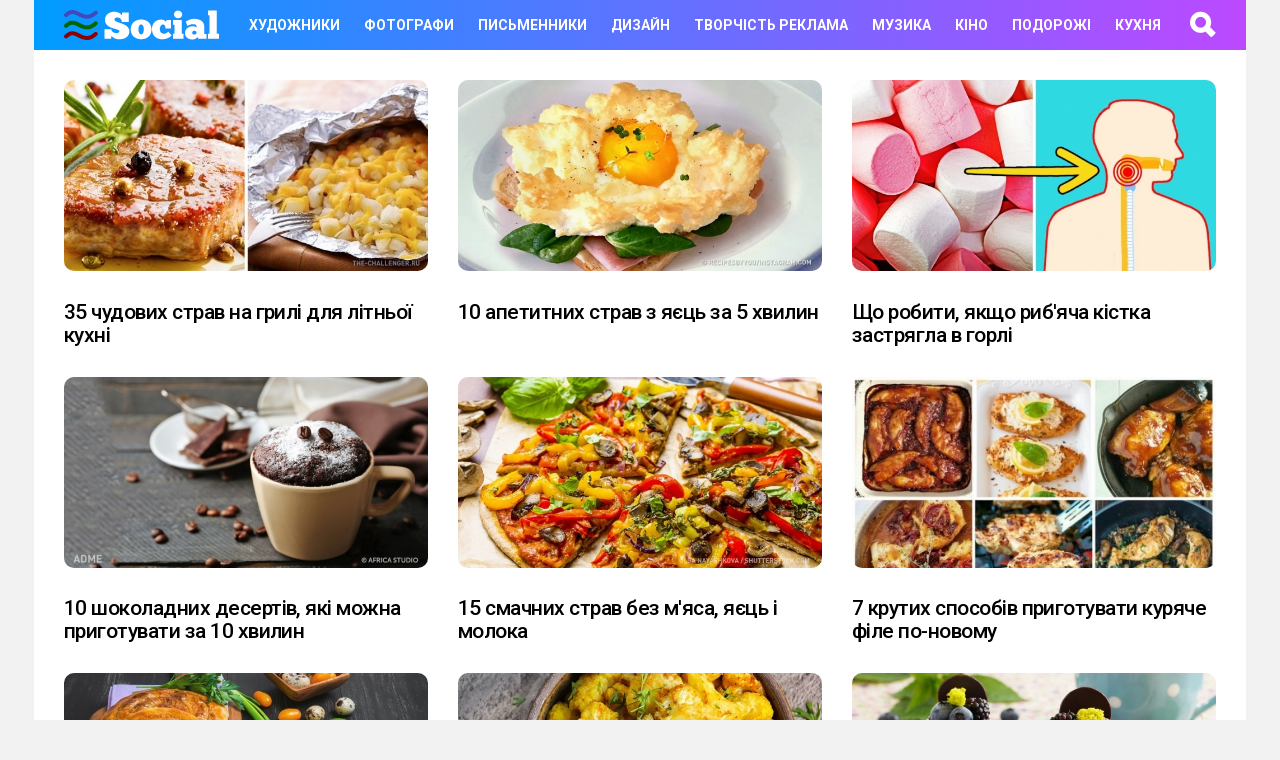

--- FILE ---
content_type: text/html; charset=utf-8
request_url: https://social.org.ua/kukhnya/
body_size: 11226
content:
<!DOCTYPE html>
<html class="no-js" lang="ua">
<head>
<meta charset="utf-8">
<title>Кухня</title>
<meta name="description" content="Сайт про творчість.  створений бути таким, щоб спонукати кожного почати творити, творчість повинна жити у всьому, що ви робите. Ось про що Social.org.ua — про кращих проявах людини. І місце для кр">
<meta name="keywords" content="">

<link href="/engine/editor/css/default.css?v=65b09" rel="stylesheet" type="text/css">
<script src="/engine/classes/js/jquery.js?v=65b09"></script>
<script src="/engine/classes/js/jqueryui.js?v=65b09" defer></script>
<script src="/engine/classes/js/dle_js.js?v=65b09" defer></script>
<meta name="viewport" content="initial-scale=1.0, width=device-width" />
<link href="/templates/lmag/style/engine.css" type="text/css" rel="stylesheet" />
<link rel='stylesheet' id='wp-block-library-css'  href='/templates/lmag/style/style.min.css?ver=5.3.2' type='text/css' media='all' />
<link rel='stylesheet' id='wordpress-popular-posts-css-css'  href='/templates/lmag/style/wpp.css?ver=5.0.1' type='text/css' media='all' />
<link rel='stylesheet' id='g1-main-css'  href='/templates/lmag/style/all-light.css?ver=5.0.2' type='text/css' media='all' />
<link rel='stylesheet' id='bimber-google-fonts-css'  href='//fonts.googleapis.com/css?family=Roboto%3A400%2C300%2C500%2C600%2C700%2C900%7CPoppins%3A400%2C300%2C500%2C600%2C700&#038;subset=latin%2Clatin-ext%2Ccyrillic%2Ccyrillic-ext&#038;ver=5.0.2' type='text/css' media='all' />
<link rel='stylesheet' id='bimber-dynamic-style-css'  href='/templates/lmag/style/dynamic-style.css?respondjs=no&#038;ver=5.0.2' type='text/css' media='all' />
<script type='text/javascript' src='/templates/lmag/js/jquery.js?ver=1.12.4-wp'></script>
<script type='text/javascript' src='/templates/lmag/js/jquery-migrate.min.js?ver=1.4.1'></script>
<script type='text/javascript'>
/* <![CDATA[ */
//var wpp_params = {"sampling_active":"0","sampling_rate":"100","ajax_url":"https:\/\/social.org.ua\/wp-json\/wordpress-popular-posts\/v1\/popular-posts","ID":"","token":"f202e59759","debug":""};
/* ]]> */
</script>
<script type='text/javascript' src='/templates/lmag/js/wpp-5.0.0.min.js?ver=5.0.1'></script>
<script type='text/javascript' src='/templates/lmag/js/modernizr-custom.min.js?ver=3.3.0'></script>
		<style>
			.no-js img.lazyload { display: none; }
			figure.wp-block-image img.lazyloading { min-width: 150px; }
							.lazyload, .lazyloading { opacity: 0; }
				.lazyloaded {
					opacity: 1;
					transition: opacity 400ms;
					transition-delay: 0ms;
				}
					</style>
		<style type="text/css" id="wp-custom-css">
			.zen {
	margin-bottom: 18px;
	margin-top: 18px;
	font-size: 18px;
}

.zen IMG {
	vertical-align: bottom;
	margin-right: 12px;
}

.alignnone.size-full.wp-image-12484 {
  position: relative;
  bottom: -10px;
  padding-right: 10px;
}

.alignnone.size-full.wp-image-12483 {
  position: relative;
  bottom: -10px;
  padding-right: 10px;
}

.alignnone.size-full.wp-image-12563 {
  position: relative;
  bottom: -10px;
  padding-right: 10px;
}

span.classy {
  font-size: 22px;
  font-weight: 200;
}
		</style>
<meta name="theme-color" content="#ffffff">
	<!--<script src="https://yastatic.net/pcode/adfox/loader.js" crossorigin="anonymous"></script>-->
<script data-ad-client="ca-pub-3553725867342477" async src="https://pagead2.googlesyndication.com/pagead/js/adsbygoogle.js"></script>
</head>
<body class="home blog g1-layout-boxed g1-hoverable" itemscope itemtype="https://schema.org/WebPage">

<div class="g1-body-inner">

	<div id="page">
		

		

		
		<div class="g1-row g1-row-layout-page g1-preheader g1-preheader-smiley">
	<div class="g1-row-inner">

		<div class="g1-column g1-dropable">

			<!-- BEGIN .g1-secondary-nav -->
						<!-- END .g1-secondary-nav -->

			
					</div>

	</div>

	<div class="g1-row-background">
	</div>
</div><!-- .g1-preheader -->


		
		<div class="g1-header g1-header-mobile-02 g1-header-smiley g1-row g1-row-layout-page">
			<div class="g1-row-inner">
			<div class="g1-column g1-dropable">

									<a class="g1-hamburger g1-hamburger-show" href="">
						<span class="g1-hamburger-icon"></span>
						<span class="g1-hamburger-label">Menu</span>
					</a>
				
				
<div class="g1-id">
			<h1 class="g1-mega g1-mega-2nd site-title">
		
			<a class="g1-logo-wrapper"
			   href="https://social.org.ua/" rel="home">
									<img  width="155" height="72"  data-srcset="/templates/lmag/images/last-logo-light.svg 2x,/templates/lmag/images/last-logo-light.svg 1x" alt="Social" data-src="/templates/lmag/images/last-logo-light.svg" class="g1-logo g1-logo-default lazyload" src="[data-uri]" /><noscript><img class="g1-logo g1-logo-default" width="155" height="72" src="/templates/lmag/images/last-logo-light.svg" srcset="/templates/lmag/images/last-logo-light.svg 2x,/templates/lmag/images/last-logo-light.svg 1x" alt="Social" /></noscript>							</a>

				</h1>

	</div>
				
				<!-- BEGIN .g1-primary-nav -->
				<nav id="g1-primary-nav" class="g1-primary-nav"><ul id="g1-primary-nav-menu" class="g1-primary-nav-menu">
				<li id="menu-item-8189" class="menu-item menu-item-type-taxonomy menu-item-object-category menu-item-g1-standard menu-item-8189"><a href="https://social.org.ua/khudozhniki/">Художники</a></li>
<li id="menu-item-8188" class="menu-item menu-item-type-taxonomy menu-item-object-category menu-item-g1-standard menu-item-8188"><a href="https://social.org.ua/fotografi/">Фотографи</a></li>
<li id="menu-item-8187" class="menu-item menu-item-type-taxonomy menu-item-object-category menu-item-g1-standard menu-item-8187"><a href="https://social.org.ua/pismenniki/">Письменники</a></li>
<li id="menu-item-5941" class="menu-item menu-item-type-taxonomy menu-item-object-category menu-item-g1-standard menu-item-5941"><a href="https://social.org.ua/dizayn/">Дизайн</a></li>
<li id="menu-item-12061" class="menu-item menu-item-type-custom menu-item-object-custom menu-item-g1-standard menu-item-12061"><a href="https://social.org.ua/tvorchist-reklama/">Творчість Реклама</a></li>
<li id="menu-item-12062" class="menu-item menu-item-type-custom menu-item-object-custom menu-item-g1-standard menu-item-12061"><a href="https://social.org.ua/muzika/">Музика</a></li>
<li id="menu-item-12063" class="menu-item menu-item-type-custom menu-item-object-custom menu-item-g1-standard menu-item-12061"><a href="https://social.org.ua/kino/">Кіно</a></li>
<li id="menu-item-8190" class="menu-item menu-item-type-taxonomy menu-item-object-category menu-item-g1-standard menu-item-8190"><a href="https://social.org.ua/podorozhi/">Подорожі</a></li>
<li id="menu-item-8190" class="menu-item menu-item-type-taxonomy menu-item-object-category menu-item-g1-standard menu-item-8190"><a href="https://social.org.ua/kukhnya/">Кухня</a></li>


</ul></nav>				<!-- END .g1-primary-nav -->

				<div class="g1-helper"></div>

								

<!-- BEGIN .g1-user-nav -->
<!-- END .g1-user-nav -->

					<div class="g1-drop g1-drop-before g1-drop-the-search">
		<a class="g1-drop-toggle" href="https://social.org.ua/">
			<i class="g1-drop-toggle-icon"></i>Поиск			<span class="g1-drop-toggle-arrow"></span>
		</a>
		<div class="g1-drop-content">
			

<div role="search" class="search-form-wrapper">
	<form method="get"
	      class="g1-searchform-tpl-default g1-form-s g1-searchform-ajax search-form"
	      action="https://social.org.ua/">
		<label>
			<span class="screen-reader-text">Search for:</span>
			<input type="search" class="search-field"
			       placeholder="Поиск &hellip;"
			       value="" name="s"
			       title="Search for:"/>
		</label>
		<button class="search-submit">Search</button>
	</form>

			<div class="g1-searches g1-searches-ajax"></div>
	</div>
		</div>
	</div>
							</div>

		</div>
		<div class="g1-row-background"></div>
	</div>

<div class="g1-row g1-row-layout-page g1-navbar">
	<div class="g1-row-inner">
		<div class="g1-column">
					</div>
	</div>
</div>

		
		
		



	
	<div class="g1-row g1-row-layout-page g1-row-padding-m archive-body">
		<div class="g1-row-inner">
		

			<div id="primary" class="g1-column">

									<div class="g1-collection g1-collection-columns-3">
						<h2 class="g1-delta g1-delta-2nd g1-collection-title screen-reader-text">Latest stories</h2>

						<div class="g1-collection-viewport">
							<ul class="g1-collection-items">
				
					<div id='dle-content'><li class="g1-collection-item g1-collection-item-1of3">
<article class="entry-tpl-grid post-18581 post type-post status-publish format-standard has-post-thumbnail category-tv-shows">
	<figure class="entry-featured-media " ><a class="g1-frame" href="https://social.org.ua/18581-35-chudovikh-strav-na-grili-dlya-litnoyi-kukhni.html"><span class="g1-frame-inner" style="padding-bottom: 56.31868132%;"><img width="364" height="205"   alt="35 чудових страв на грилі для літньої кухні" data-srcset="https://cdn.social.org.ua/images/19644/19644-preview-16005465-650x341-98-1484652737.jpg 364w, https://cdn.social.org.ua/images/19644/19644-preview-16005465-650x341-98-1484652737.jpg 192w, https://cdn.social.org.ua/images/19644/19644-preview-16005465-650x341-98-1484652737.jpg 384w, https://cdn.social.org.ua/images/19644/19644-preview-16005465-650x341-98-1484652737.jpg 728w, https://cdn.social.org.ua/images/19644/19644-preview-16005465-650x341-98-1484652737.jpg 561w, https://cdn.social.org.ua/images/19644/19644-preview-16005465-650x341-98-1484652737.jpg 758w, https://cdn.social.org.ua/images/19644/19644-preview-16005465-650x341-98-1484652737.jpg 608w, https://cdn.social.org.ua/images/19644/19644-preview-16005465-650x341-98-1484652737.jpg 1000w" sizes="(max-width: 364px) 100vw, 364px" data-src="https://cdn.social.org.ua/images/19644/19644-preview-16005465-650x341-98-1484652737.jpg" class="attachment-bimber-grid-standard size-bimber-grid-standard wp-post-image lazyload" src="[data-uri]" /><noscript><img width="364" height="205" src="https://cdn.social.org.ua/images/19644/19644-preview-16005465-650x341-98-1484652737.jpg" class="attachment-bimber-grid-standard size-bimber-grid-standard wp-post-image" alt="35 чудових страв на грилі для літньої кухні" srcset="https://cdn.social.org.ua/images/19644/19644-preview-16005465-650x341-98-1484652737.jpg 364w, https://cdn.social.org.ua/images/19644/19644-preview-16005465-650x341-98-1484652737.jpg 192w, https://cdn.social.org.ua/images/19644/19644-preview-16005465-650x341-98-1484652737.jpg 384w, https://cdn.social.org.ua/images/19644/19644-preview-16005465-650x341-98-1484652737.jpg 728w, https://cdn.social.org.ua/images/19644/19644-preview-16005465-650x341-98-1484652737.jpg 561w, https://cdn.social.org.ua/images/19644/19644-preview-16005465-650x341-98-1484652737.jpg 758w, https://cdn.social.org.ua/images/19644/19644-preview-16005465-650x341-98-1484652737.jpg 608w, https://cdn.social.org.ua/images/19644/19644-preview-16005465-650x341-98-1484652737.jpg 1000w" sizes="(max-width: 364px) 100vw, 364px" /></noscript><span class="g1-frame-icon g1-frame-icon-"></span></span></a></figure>
		
	<div class="entry-body">
		<header class="entry-header">
			<div class="entry-before-title">				
							</div>
			<h3 class="g1-gamma g1-gamma-1st entry-title"><a href="https://social.org.ua/18581-35-chudovikh-strav-na-grili-dlya-litnoyi-kukhni.html" rel="bookmark">35 чудових страв на грилі для літньої кухні</a></h3>		</header>	
			</div>
</article>
</li><li class="g1-collection-item g1-collection-item-1of3">
<article class="entry-tpl-grid post-18703 post type-post status-publish format-standard has-post-thumbnail category-tv-shows">
	<figure class="entry-featured-media " ><a class="g1-frame" href="https://social.org.ua/18703-10-apetitnikh-strav-z-yaiets-za-5-khvilin.html"><span class="g1-frame-inner" style="padding-bottom: 56.31868132%;"><img width="364" height="205"   alt="10 апетитних страв з яєць за 5 хвилин" data-srcset="https://cdn.social.org.ua/images/19766/19766-preview-31307365-650x341-98-1494930219.jpg 364w, https://cdn.social.org.ua/images/19766/19766-preview-31307365-650x341-98-1494930219.jpg 192w, https://cdn.social.org.ua/images/19766/19766-preview-31307365-650x341-98-1494930219.jpg 384w, https://cdn.social.org.ua/images/19766/19766-preview-31307365-650x341-98-1494930219.jpg 728w, https://cdn.social.org.ua/images/19766/19766-preview-31307365-650x341-98-1494930219.jpg 561w, https://cdn.social.org.ua/images/19766/19766-preview-31307365-650x341-98-1494930219.jpg 758w, https://cdn.social.org.ua/images/19766/19766-preview-31307365-650x341-98-1494930219.jpg 608w, https://cdn.social.org.ua/images/19766/19766-preview-31307365-650x341-98-1494930219.jpg 1000w" sizes="(max-width: 364px) 100vw, 364px" data-src="https://cdn.social.org.ua/images/19766/19766-preview-31307365-650x341-98-1494930219.jpg" class="attachment-bimber-grid-standard size-bimber-grid-standard wp-post-image lazyload" src="[data-uri]" /><noscript><img width="364" height="205" src="https://cdn.social.org.ua/images/19766/19766-preview-31307365-650x341-98-1494930219.jpg" class="attachment-bimber-grid-standard size-bimber-grid-standard wp-post-image" alt="10 апетитних страв з яєць за 5 хвилин" srcset="https://cdn.social.org.ua/images/19766/19766-preview-31307365-650x341-98-1494930219.jpg 364w, https://cdn.social.org.ua/images/19766/19766-preview-31307365-650x341-98-1494930219.jpg 192w, https://cdn.social.org.ua/images/19766/19766-preview-31307365-650x341-98-1494930219.jpg 384w, https://cdn.social.org.ua/images/19766/19766-preview-31307365-650x341-98-1494930219.jpg 728w, https://cdn.social.org.ua/images/19766/19766-preview-31307365-650x341-98-1494930219.jpg 561w, https://cdn.social.org.ua/images/19766/19766-preview-31307365-650x341-98-1494930219.jpg 758w, https://cdn.social.org.ua/images/19766/19766-preview-31307365-650x341-98-1494930219.jpg 608w, https://cdn.social.org.ua/images/19766/19766-preview-31307365-650x341-98-1494930219.jpg 1000w" sizes="(max-width: 364px) 100vw, 364px" /></noscript><span class="g1-frame-icon g1-frame-icon-"></span></span></a></figure>
		
	<div class="entry-body">
		<header class="entry-header">
			<div class="entry-before-title">				
							</div>
			<h3 class="g1-gamma g1-gamma-1st entry-title"><a href="https://social.org.ua/18703-10-apetitnikh-strav-z-yaiets-za-5-khvilin.html" rel="bookmark">10 апетитних страв з яєць за 5 хвилин</a></h3>		</header>	
			</div>
</article>
</li><li class="g1-collection-item g1-collection-item-1of3">
<article class="entry-tpl-grid post-9515 post type-post status-publish format-standard has-post-thumbnail category-tv-shows">
	<figure class="entry-featured-media " ><a class="g1-frame" href="https://social.org.ua/9515-shcho-robiti-yakshcho-ribyacha-kistka-zastryagla-v-gorli.html"><span class="g1-frame-inner" style="padding-bottom: 56.31868132%;"><img width="364" height="205"   alt="Що робити, якщо риб&#039;яча кістка застрягла в горлі" data-srcset="https://cdn.social.org.ua/images/10248/10248-preview-887715-650x341-98-1496403098.jpg 364w, https://cdn.social.org.ua/images/10248/10248-preview-887715-650x341-98-1496403098.jpg 192w, https://cdn.social.org.ua/images/10248/10248-preview-887715-650x341-98-1496403098.jpg 384w, https://cdn.social.org.ua/images/10248/10248-preview-887715-650x341-98-1496403098.jpg 728w, https://cdn.social.org.ua/images/10248/10248-preview-887715-650x341-98-1496403098.jpg 561w, https://cdn.social.org.ua/images/10248/10248-preview-887715-650x341-98-1496403098.jpg 758w, https://cdn.social.org.ua/images/10248/10248-preview-887715-650x341-98-1496403098.jpg 608w, https://cdn.social.org.ua/images/10248/10248-preview-887715-650x341-98-1496403098.jpg 1000w" sizes="(max-width: 364px) 100vw, 364px" data-src="https://cdn.social.org.ua/images/10248/10248-preview-887715-650x341-98-1496403098.jpg" class="attachment-bimber-grid-standard size-bimber-grid-standard wp-post-image lazyload" src="[data-uri]" /><noscript><img width="364" height="205" src="https://cdn.social.org.ua/images/10248/10248-preview-887715-650x341-98-1496403098.jpg" class="attachment-bimber-grid-standard size-bimber-grid-standard wp-post-image" alt="Що робити, якщо риб&#039;яча кістка застрягла в горлі" srcset="https://cdn.social.org.ua/images/10248/10248-preview-887715-650x341-98-1496403098.jpg 364w, https://cdn.social.org.ua/images/10248/10248-preview-887715-650x341-98-1496403098.jpg 192w, https://cdn.social.org.ua/images/10248/10248-preview-887715-650x341-98-1496403098.jpg 384w, https://cdn.social.org.ua/images/10248/10248-preview-887715-650x341-98-1496403098.jpg 728w, https://cdn.social.org.ua/images/10248/10248-preview-887715-650x341-98-1496403098.jpg 561w, https://cdn.social.org.ua/images/10248/10248-preview-887715-650x341-98-1496403098.jpg 758w, https://cdn.social.org.ua/images/10248/10248-preview-887715-650x341-98-1496403098.jpg 608w, https://cdn.social.org.ua/images/10248/10248-preview-887715-650x341-98-1496403098.jpg 1000w" sizes="(max-width: 364px) 100vw, 364px" /></noscript><span class="g1-frame-icon g1-frame-icon-"></span></span></a></figure>
		
	<div class="entry-body">
		<header class="entry-header">
			<div class="entry-before-title">				
							</div>
			<h3 class="g1-gamma g1-gamma-1st entry-title"><a href="https://social.org.ua/9515-shcho-robiti-yakshcho-ribyacha-kistka-zastryagla-v-gorli.html" rel="bookmark">Що робити, якщо риб&#039;яча кістка застрягла в горлі</a></h3>		</header>	
			</div>
</article>
</li><li class="g1-collection-item g1-collection-item-1of3">
<article class="entry-tpl-grid post-18751 post type-post status-publish format-standard has-post-thumbnail category-tv-shows">
	<figure class="entry-featured-media " ><a class="g1-frame" href="https://social.org.ua/18751-10-shokoladnikh-desertiv-yaki-mozhna-prigotuvati-za-10-khvilin.html"><span class="g1-frame-inner" style="padding-bottom: 56.31868132%;"><img width="364" height="205"   alt="10 шоколадних десертів, які можна приготувати за 10 хвилин" data-srcset="https://cdn.social.org.ua/images/19814/19814-preview-12886815-650x341-98-1484581156.jpg 364w, https://cdn.social.org.ua/images/19814/19814-preview-12886815-650x341-98-1484581156.jpg 192w, https://cdn.social.org.ua/images/19814/19814-preview-12886815-650x341-98-1484581156.jpg 384w, https://cdn.social.org.ua/images/19814/19814-preview-12886815-650x341-98-1484581156.jpg 728w, https://cdn.social.org.ua/images/19814/19814-preview-12886815-650x341-98-1484581156.jpg 561w, https://cdn.social.org.ua/images/19814/19814-preview-12886815-650x341-98-1484581156.jpg 758w, https://cdn.social.org.ua/images/19814/19814-preview-12886815-650x341-98-1484581156.jpg 608w, https://cdn.social.org.ua/images/19814/19814-preview-12886815-650x341-98-1484581156.jpg 1000w" sizes="(max-width: 364px) 100vw, 364px" data-src="https://cdn.social.org.ua/images/19814/19814-preview-12886815-650x341-98-1484581156.jpg" class="attachment-bimber-grid-standard size-bimber-grid-standard wp-post-image lazyload" src="[data-uri]" /><noscript><img width="364" height="205" src="https://cdn.social.org.ua/images/19814/19814-preview-12886815-650x341-98-1484581156.jpg" class="attachment-bimber-grid-standard size-bimber-grid-standard wp-post-image" alt="10 шоколадних десертів, які можна приготувати за 10 хвилин" srcset="https://cdn.social.org.ua/images/19814/19814-preview-12886815-650x341-98-1484581156.jpg 364w, https://cdn.social.org.ua/images/19814/19814-preview-12886815-650x341-98-1484581156.jpg 192w, https://cdn.social.org.ua/images/19814/19814-preview-12886815-650x341-98-1484581156.jpg 384w, https://cdn.social.org.ua/images/19814/19814-preview-12886815-650x341-98-1484581156.jpg 728w, https://cdn.social.org.ua/images/19814/19814-preview-12886815-650x341-98-1484581156.jpg 561w, https://cdn.social.org.ua/images/19814/19814-preview-12886815-650x341-98-1484581156.jpg 758w, https://cdn.social.org.ua/images/19814/19814-preview-12886815-650x341-98-1484581156.jpg 608w, https://cdn.social.org.ua/images/19814/19814-preview-12886815-650x341-98-1484581156.jpg 1000w" sizes="(max-width: 364px) 100vw, 364px" /></noscript><span class="g1-frame-icon g1-frame-icon-"></span></span></a></figure>
		
	<div class="entry-body">
		<header class="entry-header">
			<div class="entry-before-title">				
							</div>
			<h3 class="g1-gamma g1-gamma-1st entry-title"><a href="https://social.org.ua/18751-10-shokoladnikh-desertiv-yaki-mozhna-prigotuvati-za-10-khvilin.html" rel="bookmark">10 шоколадних десертів, які можна приготувати за 10 хвилин</a></h3>		</header>	
			</div>
</article>
</li><li class="g1-collection-item g1-collection-item-1of3">
<article class="entry-tpl-grid post-18659 post type-post status-publish format-standard has-post-thumbnail category-tv-shows">
	<figure class="entry-featured-media " ><a class="g1-frame" href="https://social.org.ua/18659-15-smachnikh-strav-bez-myasa-yaiets-i-moloka.html"><span class="g1-frame-inner" style="padding-bottom: 56.31868132%;"><img width="364" height="205"   alt="15 смачних страв без м&#039;яса, яєць і молока" data-srcset="https://cdn.social.org.ua/images/19722/19722-preview-15044565-650x341-98-1484645632.jpg 364w, https://cdn.social.org.ua/images/19722/19722-preview-15044565-650x341-98-1484645632.jpg 192w, https://cdn.social.org.ua/images/19722/19722-preview-15044565-650x341-98-1484645632.jpg 384w, https://cdn.social.org.ua/images/19722/19722-preview-15044565-650x341-98-1484645632.jpg 728w, https://cdn.social.org.ua/images/19722/19722-preview-15044565-650x341-98-1484645632.jpg 561w, https://cdn.social.org.ua/images/19722/19722-preview-15044565-650x341-98-1484645632.jpg 758w, https://cdn.social.org.ua/images/19722/19722-preview-15044565-650x341-98-1484645632.jpg 608w, https://cdn.social.org.ua/images/19722/19722-preview-15044565-650x341-98-1484645632.jpg 1000w" sizes="(max-width: 364px) 100vw, 364px" data-src="https://cdn.social.org.ua/images/19722/19722-preview-15044565-650x341-98-1484645632.jpg" class="attachment-bimber-grid-standard size-bimber-grid-standard wp-post-image lazyload" src="[data-uri]" /><noscript><img width="364" height="205" src="https://cdn.social.org.ua/images/19722/19722-preview-15044565-650x341-98-1484645632.jpg" class="attachment-bimber-grid-standard size-bimber-grid-standard wp-post-image" alt="15 смачних страв без м&#039;яса, яєць і молока" srcset="https://cdn.social.org.ua/images/19722/19722-preview-15044565-650x341-98-1484645632.jpg 364w, https://cdn.social.org.ua/images/19722/19722-preview-15044565-650x341-98-1484645632.jpg 192w, https://cdn.social.org.ua/images/19722/19722-preview-15044565-650x341-98-1484645632.jpg 384w, https://cdn.social.org.ua/images/19722/19722-preview-15044565-650x341-98-1484645632.jpg 728w, https://cdn.social.org.ua/images/19722/19722-preview-15044565-650x341-98-1484645632.jpg 561w, https://cdn.social.org.ua/images/19722/19722-preview-15044565-650x341-98-1484645632.jpg 758w, https://cdn.social.org.ua/images/19722/19722-preview-15044565-650x341-98-1484645632.jpg 608w, https://cdn.social.org.ua/images/19722/19722-preview-15044565-650x341-98-1484645632.jpg 1000w" sizes="(max-width: 364px) 100vw, 364px" /></noscript><span class="g1-frame-icon g1-frame-icon-"></span></span></a></figure>
		
	<div class="entry-body">
		<header class="entry-header">
			<div class="entry-before-title">				
							</div>
			<h3 class="g1-gamma g1-gamma-1st entry-title"><a href="https://social.org.ua/18659-15-smachnikh-strav-bez-myasa-yaiets-i-moloka.html" rel="bookmark">15 смачних страв без м&#039;яса, яєць і молока</a></h3>		</header>	
			</div>
</article>
</li><li class="g1-collection-item g1-collection-item-1of3">
<article class="entry-tpl-grid post-18688 post type-post status-publish format-standard has-post-thumbnail category-tv-shows">
	<figure class="entry-featured-media " ><a class="g1-frame" href="https://social.org.ua/18688-7-krutikh-sposobiv-prigotuvati-kuryache-file-po-novomu.html"><span class="g1-frame-inner" style="padding-bottom: 56.31868132%;"><img width="364" height="205"   alt="7 крутих способів приготувати куряче філе по-новому" data-srcset="https://cdn.social.org.ua/images/19751/19751-preview-25592865-650x341-98-1486041376.jpg 364w, https://cdn.social.org.ua/images/19751/19751-preview-25592865-650x341-98-1486041376.jpg 192w, https://cdn.social.org.ua/images/19751/19751-preview-25592865-650x341-98-1486041376.jpg 384w, https://cdn.social.org.ua/images/19751/19751-preview-25592865-650x341-98-1486041376.jpg 728w, https://cdn.social.org.ua/images/19751/19751-preview-25592865-650x341-98-1486041376.jpg 561w, https://cdn.social.org.ua/images/19751/19751-preview-25592865-650x341-98-1486041376.jpg 758w, https://cdn.social.org.ua/images/19751/19751-preview-25592865-650x341-98-1486041376.jpg 608w, https://cdn.social.org.ua/images/19751/19751-preview-25592865-650x341-98-1486041376.jpg 1000w" sizes="(max-width: 364px) 100vw, 364px" data-src="https://cdn.social.org.ua/images/19751/19751-preview-25592865-650x341-98-1486041376.jpg" class="attachment-bimber-grid-standard size-bimber-grid-standard wp-post-image lazyload" src="[data-uri]" /><noscript><img width="364" height="205" src="https://cdn.social.org.ua/images/19751/19751-preview-25592865-650x341-98-1486041376.jpg" class="attachment-bimber-grid-standard size-bimber-grid-standard wp-post-image" alt="7 крутих способів приготувати куряче філе по-новому" srcset="https://cdn.social.org.ua/images/19751/19751-preview-25592865-650x341-98-1486041376.jpg 364w, https://cdn.social.org.ua/images/19751/19751-preview-25592865-650x341-98-1486041376.jpg 192w, https://cdn.social.org.ua/images/19751/19751-preview-25592865-650x341-98-1486041376.jpg 384w, https://cdn.social.org.ua/images/19751/19751-preview-25592865-650x341-98-1486041376.jpg 728w, https://cdn.social.org.ua/images/19751/19751-preview-25592865-650x341-98-1486041376.jpg 561w, https://cdn.social.org.ua/images/19751/19751-preview-25592865-650x341-98-1486041376.jpg 758w, https://cdn.social.org.ua/images/19751/19751-preview-25592865-650x341-98-1486041376.jpg 608w, https://cdn.social.org.ua/images/19751/19751-preview-25592865-650x341-98-1486041376.jpg 1000w" sizes="(max-width: 364px) 100vw, 364px" /></noscript><span class="g1-frame-icon g1-frame-icon-"></span></span></a></figure>
		
	<div class="entry-body">
		<header class="entry-header">
			<div class="entry-before-title">				
							</div>
			<h3 class="g1-gamma g1-gamma-1st entry-title"><a href="https://social.org.ua/18688-7-krutikh-sposobiv-prigotuvati-kuryache-file-po-novomu.html" rel="bookmark">7 крутих способів приготувати куряче філе по-новому</a></h3>		</header>	
			</div>
</article>
</li><li class="g1-collection-item g1-collection-item-1of3">
<article class="entry-tpl-grid post-18726 post type-post status-publish format-standard has-post-thumbnail category-tv-shows">
	<figure class="entry-featured-media " ><a class="g1-frame" href="https://social.org.ua/18726-6-retseptiv-z-listkovogo-tista-na-vsi-chasi.html"><span class="g1-frame-inner" style="padding-bottom: 56.31868132%;"><img width="364" height="205"   alt="6 рецептів з листкового тіста на всі часи" data-srcset="https://cdn.social.org.ua/images/19789/19789-preview-13635965-650x341-98-1484581884.jpg 364w, https://cdn.social.org.ua/images/19789/19789-preview-13635965-650x341-98-1484581884.jpg 192w, https://cdn.social.org.ua/images/19789/19789-preview-13635965-650x341-98-1484581884.jpg 384w, https://cdn.social.org.ua/images/19789/19789-preview-13635965-650x341-98-1484581884.jpg 728w, https://cdn.social.org.ua/images/19789/19789-preview-13635965-650x341-98-1484581884.jpg 561w, https://cdn.social.org.ua/images/19789/19789-preview-13635965-650x341-98-1484581884.jpg 758w, https://cdn.social.org.ua/images/19789/19789-preview-13635965-650x341-98-1484581884.jpg 608w, https://cdn.social.org.ua/images/19789/19789-preview-13635965-650x341-98-1484581884.jpg 1000w" sizes="(max-width: 364px) 100vw, 364px" data-src="https://cdn.social.org.ua/images/19789/19789-preview-13635965-650x341-98-1484581884.jpg" class="attachment-bimber-grid-standard size-bimber-grid-standard wp-post-image lazyload" src="[data-uri]" /><noscript><img width="364" height="205" src="https://cdn.social.org.ua/images/19789/19789-preview-13635965-650x341-98-1484581884.jpg" class="attachment-bimber-grid-standard size-bimber-grid-standard wp-post-image" alt="6 рецептів з листкового тіста на всі часи" srcset="https://cdn.social.org.ua/images/19789/19789-preview-13635965-650x341-98-1484581884.jpg 364w, https://cdn.social.org.ua/images/19789/19789-preview-13635965-650x341-98-1484581884.jpg 192w, https://cdn.social.org.ua/images/19789/19789-preview-13635965-650x341-98-1484581884.jpg 384w, https://cdn.social.org.ua/images/19789/19789-preview-13635965-650x341-98-1484581884.jpg 728w, https://cdn.social.org.ua/images/19789/19789-preview-13635965-650x341-98-1484581884.jpg 561w, https://cdn.social.org.ua/images/19789/19789-preview-13635965-650x341-98-1484581884.jpg 758w, https://cdn.social.org.ua/images/19789/19789-preview-13635965-650x341-98-1484581884.jpg 608w, https://cdn.social.org.ua/images/19789/19789-preview-13635965-650x341-98-1484581884.jpg 1000w" sizes="(max-width: 364px) 100vw, 364px" /></noscript><span class="g1-frame-icon g1-frame-icon-"></span></span></a></figure>
		
	<div class="entry-body">
		<header class="entry-header">
			<div class="entry-before-title">				
							</div>
			<h3 class="g1-gamma g1-gamma-1st entry-title"><a href="https://social.org.ua/18726-6-retseptiv-z-listkovogo-tista-na-vsi-chasi.html" rel="bookmark">6 рецептів з листкового тіста на всі часи</a></h3>		</header>	
			</div>
</article>
</li><li class="g1-collection-item g1-collection-item-1of3">
<article class="entry-tpl-grid post-18666 post type-post status-publish format-standard has-post-thumbnail category-tv-shows">
	<figure class="entry-featured-media " ><a class="g1-frame" href="https://social.org.ua/18666-8-strav-pislya-yakikh-vi-zakokhaietes-v-tsvitnu-kapustu.html"><span class="g1-frame-inner" style="padding-bottom: 56.31868132%;"><img width="364" height="205"   alt="8 страв, після яких ви закохаєтесь в цвітну капусту" data-srcset="https://cdn.social.org.ua/images/19729/19729-preview-14976215-650x341-98-1484645137.jpg 364w, https://cdn.social.org.ua/images/19729/19729-preview-14976215-650x341-98-1484645137.jpg 192w, https://cdn.social.org.ua/images/19729/19729-preview-14976215-650x341-98-1484645137.jpg 384w, https://cdn.social.org.ua/images/19729/19729-preview-14976215-650x341-98-1484645137.jpg 728w, https://cdn.social.org.ua/images/19729/19729-preview-14976215-650x341-98-1484645137.jpg 561w, https://cdn.social.org.ua/images/19729/19729-preview-14976215-650x341-98-1484645137.jpg 758w, https://cdn.social.org.ua/images/19729/19729-preview-14976215-650x341-98-1484645137.jpg 608w, https://cdn.social.org.ua/images/19729/19729-preview-14976215-650x341-98-1484645137.jpg 1000w" sizes="(max-width: 364px) 100vw, 364px" data-src="https://cdn.social.org.ua/images/19729/19729-preview-14976215-650x341-98-1484645137.jpg" class="attachment-bimber-grid-standard size-bimber-grid-standard wp-post-image lazyload" src="[data-uri]" /><noscript><img width="364" height="205" src="https://cdn.social.org.ua/images/19729/19729-preview-14976215-650x341-98-1484645137.jpg" class="attachment-bimber-grid-standard size-bimber-grid-standard wp-post-image" alt="8 страв, після яких ви закохаєтесь в цвітну капусту" srcset="https://cdn.social.org.ua/images/19729/19729-preview-14976215-650x341-98-1484645137.jpg 364w, https://cdn.social.org.ua/images/19729/19729-preview-14976215-650x341-98-1484645137.jpg 192w, https://cdn.social.org.ua/images/19729/19729-preview-14976215-650x341-98-1484645137.jpg 384w, https://cdn.social.org.ua/images/19729/19729-preview-14976215-650x341-98-1484645137.jpg 728w, https://cdn.social.org.ua/images/19729/19729-preview-14976215-650x341-98-1484645137.jpg 561w, https://cdn.social.org.ua/images/19729/19729-preview-14976215-650x341-98-1484645137.jpg 758w, https://cdn.social.org.ua/images/19729/19729-preview-14976215-650x341-98-1484645137.jpg 608w, https://cdn.social.org.ua/images/19729/19729-preview-14976215-650x341-98-1484645137.jpg 1000w" sizes="(max-width: 364px) 100vw, 364px" /></noscript><span class="g1-frame-icon g1-frame-icon-"></span></span></a></figure>
		
	<div class="entry-body">
		<header class="entry-header">
			<div class="entry-before-title">				
							</div>
			<h3 class="g1-gamma g1-gamma-1st entry-title"><a href="https://social.org.ua/18666-8-strav-pislya-yakikh-vi-zakokhaietes-v-tsvitnu-kapustu.html" rel="bookmark">8 страв, після яких ви закохаєтесь в цвітну капусту</a></h3>		</header>	
			</div>
</article>
</li><li class="g1-collection-item g1-collection-item-1of3">
<article class="entry-tpl-grid post-18586 post type-post status-publish format-standard has-post-thumbnail category-tv-shows">
	<figure class="entry-featured-media " ><a class="g1-frame" href="https://social.org.ua/18586-16-retseptiv-pudingu-yaki-gotuyutsya-prostishe-nizh-mi-dumali.html"><span class="g1-frame-inner" style="padding-bottom: 56.31868132%;"><img width="364" height="205"   alt="16 рецептів пудингу, які готуються простіше, ніж ми думали" data-srcset="https://cdn.social.org.ua/images/19649/19649-preview-15882315-650x341-98-1484652518.jpg 364w, https://cdn.social.org.ua/images/19649/19649-preview-15882315-650x341-98-1484652518.jpg 192w, https://cdn.social.org.ua/images/19649/19649-preview-15882315-650x341-98-1484652518.jpg 384w, https://cdn.social.org.ua/images/19649/19649-preview-15882315-650x341-98-1484652518.jpg 728w, https://cdn.social.org.ua/images/19649/19649-preview-15882315-650x341-98-1484652518.jpg 561w, https://cdn.social.org.ua/images/19649/19649-preview-15882315-650x341-98-1484652518.jpg 758w, https://cdn.social.org.ua/images/19649/19649-preview-15882315-650x341-98-1484652518.jpg 608w, https://cdn.social.org.ua/images/19649/19649-preview-15882315-650x341-98-1484652518.jpg 1000w" sizes="(max-width: 364px) 100vw, 364px" data-src="https://cdn.social.org.ua/images/19649/19649-preview-15882315-650x341-98-1484652518.jpg" class="attachment-bimber-grid-standard size-bimber-grid-standard wp-post-image lazyload" src="[data-uri]" /><noscript><img width="364" height="205" src="https://cdn.social.org.ua/images/19649/19649-preview-15882315-650x341-98-1484652518.jpg" class="attachment-bimber-grid-standard size-bimber-grid-standard wp-post-image" alt="16 рецептів пудингу, які готуються простіше, ніж ми думали" srcset="https://cdn.social.org.ua/images/19649/19649-preview-15882315-650x341-98-1484652518.jpg 364w, https://cdn.social.org.ua/images/19649/19649-preview-15882315-650x341-98-1484652518.jpg 192w, https://cdn.social.org.ua/images/19649/19649-preview-15882315-650x341-98-1484652518.jpg 384w, https://cdn.social.org.ua/images/19649/19649-preview-15882315-650x341-98-1484652518.jpg 728w, https://cdn.social.org.ua/images/19649/19649-preview-15882315-650x341-98-1484652518.jpg 561w, https://cdn.social.org.ua/images/19649/19649-preview-15882315-650x341-98-1484652518.jpg 758w, https://cdn.social.org.ua/images/19649/19649-preview-15882315-650x341-98-1484652518.jpg 608w, https://cdn.social.org.ua/images/19649/19649-preview-15882315-650x341-98-1484652518.jpg 1000w" sizes="(max-width: 364px) 100vw, 364px" /></noscript><span class="g1-frame-icon g1-frame-icon-"></span></span></a></figure>
		
	<div class="entry-body">
		<header class="entry-header">
			<div class="entry-before-title">				
							</div>
			<h3 class="g1-gamma g1-gamma-1st entry-title"><a href="https://social.org.ua/18586-16-retseptiv-pudingu-yaki-gotuyutsya-prostishe-nizh-mi-dumali.html" rel="bookmark">16 рецептів пудингу, які готуються простіше, ніж ми думали</a></h3>		</header>	
			</div>
</article>
</li><li class="g1-collection-item g1-collection-item-1of3">
<article class="entry-tpl-grid post-18364 post type-post status-publish format-standard has-post-thumbnail category-tv-shows">
	<figure class="entry-featured-media " ><a class="g1-frame" href="https://social.org.ua/18364-10-vishukanikh-strav-yaki-gotuyutsya-shvidshe-nizh-pratsivnik-fastfudu-zbiraie-zamovlennya.html"><span class="g1-frame-inner" style="padding-bottom: 56.31868132%;"><img width="364" height="205"   alt="10 вишуканих страв, які готуються швидше, ніж працівник фастфуду збирає замовлення" data-srcset="https://cdn.social.org.ua/images/19427/19427-preview-15943365-650x341-98-1581067407.jpg 364w, https://cdn.social.org.ua/images/19427/19427-preview-15943365-650x341-98-1581067407.jpg 192w, https://cdn.social.org.ua/images/19427/19427-preview-15943365-650x341-98-1581067407.jpg 384w, https://cdn.social.org.ua/images/19427/19427-preview-15943365-650x341-98-1581067407.jpg 728w, https://cdn.social.org.ua/images/19427/19427-preview-15943365-650x341-98-1581067407.jpg 561w, https://cdn.social.org.ua/images/19427/19427-preview-15943365-650x341-98-1581067407.jpg 758w, https://cdn.social.org.ua/images/19427/19427-preview-15943365-650x341-98-1581067407.jpg 608w, https://cdn.social.org.ua/images/19427/19427-preview-15943365-650x341-98-1581067407.jpg 1000w" sizes="(max-width: 364px) 100vw, 364px" data-src="https://cdn.social.org.ua/images/19427/19427-preview-15943365-650x341-98-1581067407.jpg" class="attachment-bimber-grid-standard size-bimber-grid-standard wp-post-image lazyload" src="[data-uri]" /><noscript><img width="364" height="205" src="https://cdn.social.org.ua/images/19427/19427-preview-15943365-650x341-98-1581067407.jpg" class="attachment-bimber-grid-standard size-bimber-grid-standard wp-post-image" alt="10 вишуканих страв, які готуються швидше, ніж працівник фастфуду збирає замовлення" srcset="https://cdn.social.org.ua/images/19427/19427-preview-15943365-650x341-98-1581067407.jpg 364w, https://cdn.social.org.ua/images/19427/19427-preview-15943365-650x341-98-1581067407.jpg 192w, https://cdn.social.org.ua/images/19427/19427-preview-15943365-650x341-98-1581067407.jpg 384w, https://cdn.social.org.ua/images/19427/19427-preview-15943365-650x341-98-1581067407.jpg 728w, https://cdn.social.org.ua/images/19427/19427-preview-15943365-650x341-98-1581067407.jpg 561w, https://cdn.social.org.ua/images/19427/19427-preview-15943365-650x341-98-1581067407.jpg 758w, https://cdn.social.org.ua/images/19427/19427-preview-15943365-650x341-98-1581067407.jpg 608w, https://cdn.social.org.ua/images/19427/19427-preview-15943365-650x341-98-1581067407.jpg 1000w" sizes="(max-width: 364px) 100vw, 364px" /></noscript><span class="g1-frame-icon g1-frame-icon-"></span></span></a></figure>
		
	<div class="entry-body">
		<header class="entry-header">
			<div class="entry-before-title">				
							</div>
			<h3 class="g1-gamma g1-gamma-1st entry-title"><a href="https://social.org.ua/18364-10-vishukanikh-strav-yaki-gotuyutsya-shvidshe-nizh-pratsivnik-fastfudu-zbiraie-zamovlennya.html" rel="bookmark">10 вишуканих страв, які готуються швидше, ніж працівник фастфуду збирає замовлення</a></h3>		</header>	
			</div>
</article>
</li><li class="g1-collection-item g1-collection-item-1of3">
<article class="entry-tpl-grid post-18769 post type-post status-publish format-standard has-post-thumbnail category-tv-shows">
	<figure class="entry-featured-media " ><a class="g1-frame" href="https://social.org.ua/18769-12-bezsovisno-smachnikh-strav-z-sirom.html"><span class="g1-frame-inner" style="padding-bottom: 56.31868132%;"><img width="364" height="205"   alt="12 безсовісно смачних страв з сиром" data-srcset="https://cdn.social.org.ua/images/19832/19832-preview-34369115-650x341-98-1495189194.jpg 364w, https://cdn.social.org.ua/images/19832/19832-preview-34369115-650x341-98-1495189194.jpg 192w, https://cdn.social.org.ua/images/19832/19832-preview-34369115-650x341-98-1495189194.jpg 384w, https://cdn.social.org.ua/images/19832/19832-preview-34369115-650x341-98-1495189194.jpg 728w, https://cdn.social.org.ua/images/19832/19832-preview-34369115-650x341-98-1495189194.jpg 561w, https://cdn.social.org.ua/images/19832/19832-preview-34369115-650x341-98-1495189194.jpg 758w, https://cdn.social.org.ua/images/19832/19832-preview-34369115-650x341-98-1495189194.jpg 608w, https://cdn.social.org.ua/images/19832/19832-preview-34369115-650x341-98-1495189194.jpg 1000w" sizes="(max-width: 364px) 100vw, 364px" data-src="https://cdn.social.org.ua/images/19832/19832-preview-34369115-650x341-98-1495189194.jpg" class="attachment-bimber-grid-standard size-bimber-grid-standard wp-post-image lazyload" src="[data-uri]" /><noscript><img width="364" height="205" src="https://cdn.social.org.ua/images/19832/19832-preview-34369115-650x341-98-1495189194.jpg" class="attachment-bimber-grid-standard size-bimber-grid-standard wp-post-image" alt="12 безсовісно смачних страв з сиром" srcset="https://cdn.social.org.ua/images/19832/19832-preview-34369115-650x341-98-1495189194.jpg 364w, https://cdn.social.org.ua/images/19832/19832-preview-34369115-650x341-98-1495189194.jpg 192w, https://cdn.social.org.ua/images/19832/19832-preview-34369115-650x341-98-1495189194.jpg 384w, https://cdn.social.org.ua/images/19832/19832-preview-34369115-650x341-98-1495189194.jpg 728w, https://cdn.social.org.ua/images/19832/19832-preview-34369115-650x341-98-1495189194.jpg 561w, https://cdn.social.org.ua/images/19832/19832-preview-34369115-650x341-98-1495189194.jpg 758w, https://cdn.social.org.ua/images/19832/19832-preview-34369115-650x341-98-1495189194.jpg 608w, https://cdn.social.org.ua/images/19832/19832-preview-34369115-650x341-98-1495189194.jpg 1000w" sizes="(max-width: 364px) 100vw, 364px" /></noscript><span class="g1-frame-icon g1-frame-icon-"></span></span></a></figure>
		
	<div class="entry-body">
		<header class="entry-header">
			<div class="entry-before-title">				
							</div>
			<h3 class="g1-gamma g1-gamma-1st entry-title"><a href="https://social.org.ua/18769-12-bezsovisno-smachnikh-strav-z-sirom.html" rel="bookmark">12 безсовісно смачних страв з сиром</a></h3>		</header>	
			</div>
</article>
</li><li class="g1-collection-item g1-collection-item-1of3">
<article class="entry-tpl-grid post-18708 post type-post status-publish format-standard has-post-thumbnail category-tv-shows">
	<figure class="entry-featured-media " ><a class="g1-frame" href="https://social.org.ua/18708-10-retseptiv-smachnogo-pechiva-yake-gotuietsya-za-15-khvilin.html"><span class="g1-frame-inner" style="padding-bottom: 56.31868132%;"><img width="364" height="205"   alt="10 рецептів смачного печива, яке готується за 15 хвилин" data-srcset="https://cdn.social.org.ua/images/19771/19771-preview-12164365-650x341-98-1484729834.jpg 364w, https://cdn.social.org.ua/images/19771/19771-preview-12164365-650x341-98-1484729834.jpg 192w, https://cdn.social.org.ua/images/19771/19771-preview-12164365-650x341-98-1484729834.jpg 384w, https://cdn.social.org.ua/images/19771/19771-preview-12164365-650x341-98-1484729834.jpg 728w, https://cdn.social.org.ua/images/19771/19771-preview-12164365-650x341-98-1484729834.jpg 561w, https://cdn.social.org.ua/images/19771/19771-preview-12164365-650x341-98-1484729834.jpg 758w, https://cdn.social.org.ua/images/19771/19771-preview-12164365-650x341-98-1484729834.jpg 608w, https://cdn.social.org.ua/images/19771/19771-preview-12164365-650x341-98-1484729834.jpg 1000w" sizes="(max-width: 364px) 100vw, 364px" data-src="https://cdn.social.org.ua/images/19771/19771-preview-12164365-650x341-98-1484729834.jpg" class="attachment-bimber-grid-standard size-bimber-grid-standard wp-post-image lazyload" src="[data-uri]" /><noscript><img width="364" height="205" src="https://cdn.social.org.ua/images/19771/19771-preview-12164365-650x341-98-1484729834.jpg" class="attachment-bimber-grid-standard size-bimber-grid-standard wp-post-image" alt="10 рецептів смачного печива, яке готується за 15 хвилин" srcset="https://cdn.social.org.ua/images/19771/19771-preview-12164365-650x341-98-1484729834.jpg 364w, https://cdn.social.org.ua/images/19771/19771-preview-12164365-650x341-98-1484729834.jpg 192w, https://cdn.social.org.ua/images/19771/19771-preview-12164365-650x341-98-1484729834.jpg 384w, https://cdn.social.org.ua/images/19771/19771-preview-12164365-650x341-98-1484729834.jpg 728w, https://cdn.social.org.ua/images/19771/19771-preview-12164365-650x341-98-1484729834.jpg 561w, https://cdn.social.org.ua/images/19771/19771-preview-12164365-650x341-98-1484729834.jpg 758w, https://cdn.social.org.ua/images/19771/19771-preview-12164365-650x341-98-1484729834.jpg 608w, https://cdn.social.org.ua/images/19771/19771-preview-12164365-650x341-98-1484729834.jpg 1000w" sizes="(max-width: 364px) 100vw, 364px" /></noscript><span class="g1-frame-icon g1-frame-icon-"></span></span></a></figure>
		
	<div class="entry-body">
		<header class="entry-header">
			<div class="entry-before-title">				
							</div>
			<h3 class="g1-gamma g1-gamma-1st entry-title"><a href="https://social.org.ua/18708-10-retseptiv-smachnogo-pechiva-yake-gotuietsya-za-15-khvilin.html" rel="bookmark">10 рецептів смачного печива, яке готується за 15 хвилин</a></h3>		</header>	
			</div>
</article>
</li><li class="g1-collection-item g1-collection-item-1of3">
<article class="entry-tpl-grid post-18566 post type-post status-publish format-standard has-post-thumbnail category-tv-shows">
	<figure class="entry-featured-media " ><a class="g1-frame" href="https://social.org.ua/18566-13-retseptiv-dlya-tikh-khto-ne-znaie-shcho-robiti-z-ogirkami.html"><span class="g1-frame-inner" style="padding-bottom: 56.31868132%;"><img width="364" height="205"   alt="13 рецептів для тих, хто не знає, що робити з огірками" data-srcset="https://cdn.social.org.ua/images/19629/19629-preview-11603365-650x341-98-1492267045.jpg 364w, https://cdn.social.org.ua/images/19629/19629-preview-11603365-650x341-98-1492267045.jpg 192w, https://cdn.social.org.ua/images/19629/19629-preview-11603365-650x341-98-1492267045.jpg 384w, https://cdn.social.org.ua/images/19629/19629-preview-11603365-650x341-98-1492267045.jpg 728w, https://cdn.social.org.ua/images/19629/19629-preview-11603365-650x341-98-1492267045.jpg 561w, https://cdn.social.org.ua/images/19629/19629-preview-11603365-650x341-98-1492267045.jpg 758w, https://cdn.social.org.ua/images/19629/19629-preview-11603365-650x341-98-1492267045.jpg 608w, https://cdn.social.org.ua/images/19629/19629-preview-11603365-650x341-98-1492267045.jpg 1000w" sizes="(max-width: 364px) 100vw, 364px" data-src="https://cdn.social.org.ua/images/19629/19629-preview-11603365-650x341-98-1492267045.jpg" class="attachment-bimber-grid-standard size-bimber-grid-standard wp-post-image lazyload" src="[data-uri]" /><noscript><img width="364" height="205" src="https://cdn.social.org.ua/images/19629/19629-preview-11603365-650x341-98-1492267045.jpg" class="attachment-bimber-grid-standard size-bimber-grid-standard wp-post-image" alt="13 рецептів для тих, хто не знає, що робити з огірками" srcset="https://cdn.social.org.ua/images/19629/19629-preview-11603365-650x341-98-1492267045.jpg 364w, https://cdn.social.org.ua/images/19629/19629-preview-11603365-650x341-98-1492267045.jpg 192w, https://cdn.social.org.ua/images/19629/19629-preview-11603365-650x341-98-1492267045.jpg 384w, https://cdn.social.org.ua/images/19629/19629-preview-11603365-650x341-98-1492267045.jpg 728w, https://cdn.social.org.ua/images/19629/19629-preview-11603365-650x341-98-1492267045.jpg 561w, https://cdn.social.org.ua/images/19629/19629-preview-11603365-650x341-98-1492267045.jpg 758w, https://cdn.social.org.ua/images/19629/19629-preview-11603365-650x341-98-1492267045.jpg 608w, https://cdn.social.org.ua/images/19629/19629-preview-11603365-650x341-98-1492267045.jpg 1000w" sizes="(max-width: 364px) 100vw, 364px" /></noscript><span class="g1-frame-icon g1-frame-icon-"></span></span></a></figure>
		
	<div class="entry-body">
		<header class="entry-header">
			<div class="entry-before-title">				
							</div>
			<h3 class="g1-gamma g1-gamma-1st entry-title"><a href="https://social.org.ua/18566-13-retseptiv-dlya-tikh-khto-ne-znaie-shcho-robiti-z-ogirkami.html" rel="bookmark">13 рецептів для тих, хто не знає, що робити з огірками</a></h3>		</header>	
			</div>
</article>
</li><li class="g1-collection-item g1-collection-item-1of3">
<article class="entry-tpl-grid post-17449 post type-post status-publish format-standard has-post-thumbnail category-tv-shows">
	<figure class="entry-featured-media " ><a class="g1-frame" href="https://social.org.ua/17449-shcho-take-fermentovani-produkti-i-chomu-yikh-varto-vsim-khto-mriie-pro-strunku-figuru.html"><span class="g1-frame-inner" style="padding-bottom: 56.31868132%;"><img width="364" height="205"   alt="Що таке ферментовані продукти і чому їх варто всім, хто мріє про струнку фігуру" data-srcset="https://cdn.social.org.ua/images/18482/18482-preview-25826665-650x341-98-1539006297.jpg 364w, https://cdn.social.org.ua/images/18482/18482-preview-25826665-650x341-98-1539006297.jpg 192w, https://cdn.social.org.ua/images/18482/18482-preview-25826665-650x341-98-1539006297.jpg 384w, https://cdn.social.org.ua/images/18482/18482-preview-25826665-650x341-98-1539006297.jpg 728w, https://cdn.social.org.ua/images/18482/18482-preview-25826665-650x341-98-1539006297.jpg 561w, https://cdn.social.org.ua/images/18482/18482-preview-25826665-650x341-98-1539006297.jpg 758w, https://cdn.social.org.ua/images/18482/18482-preview-25826665-650x341-98-1539006297.jpg 608w, https://cdn.social.org.ua/images/18482/18482-preview-25826665-650x341-98-1539006297.jpg 1000w" sizes="(max-width: 364px) 100vw, 364px" data-src="https://cdn.social.org.ua/images/18482/18482-preview-25826665-650x341-98-1539006297.jpg" class="attachment-bimber-grid-standard size-bimber-grid-standard wp-post-image lazyload" src="[data-uri]" /><noscript><img width="364" height="205" src="https://cdn.social.org.ua/images/18482/18482-preview-25826665-650x341-98-1539006297.jpg" class="attachment-bimber-grid-standard size-bimber-grid-standard wp-post-image" alt="Що таке ферментовані продукти і чому їх варто всім, хто мріє про струнку фігуру" srcset="https://cdn.social.org.ua/images/18482/18482-preview-25826665-650x341-98-1539006297.jpg 364w, https://cdn.social.org.ua/images/18482/18482-preview-25826665-650x341-98-1539006297.jpg 192w, https://cdn.social.org.ua/images/18482/18482-preview-25826665-650x341-98-1539006297.jpg 384w, https://cdn.social.org.ua/images/18482/18482-preview-25826665-650x341-98-1539006297.jpg 728w, https://cdn.social.org.ua/images/18482/18482-preview-25826665-650x341-98-1539006297.jpg 561w, https://cdn.social.org.ua/images/18482/18482-preview-25826665-650x341-98-1539006297.jpg 758w, https://cdn.social.org.ua/images/18482/18482-preview-25826665-650x341-98-1539006297.jpg 608w, https://cdn.social.org.ua/images/18482/18482-preview-25826665-650x341-98-1539006297.jpg 1000w" sizes="(max-width: 364px) 100vw, 364px" /></noscript><span class="g1-frame-icon g1-frame-icon-"></span></span></a></figure>
		
	<div class="entry-body">
		<header class="entry-header">
			<div class="entry-before-title">				
							</div>
			<h3 class="g1-gamma g1-gamma-1st entry-title"><a href="https://social.org.ua/17449-shcho-take-fermentovani-produkti-i-chomu-yikh-varto-vsim-khto-mriie-pro-strunku-figuru.html" rel="bookmark">Що таке ферментовані продукти і чому їх варто всім, хто мріє про струнку фігуру</a></h3>		</header>	
			</div>
</article>
</li><li class="g1-collection-item g1-collection-item-1of3">
<article class="entry-tpl-grid post-17484 post type-post status-publish format-standard has-post-thumbnail category-tv-shows">
	<figure class="entry-featured-media " ><a class="g1-frame" href="https://social.org.ua/17484-pravila-priyomu-znebolyuyuchikh-pro-yakikh-potribno-diznatisya-shche-do-togo-yak-u-vas-shchos-zabolit.html"><span class="g1-frame-inner" style="padding-bottom: 56.31868132%;"><img width="364" height="205"   alt="Правила прийому знеболюючих, про яких потрібно дізнатися ще до того, як у вас щось заболить" data-srcset="https://cdn.social.org.ua/images/18517/18517-preview-24028565-650x341-98-1536393091.jpg 364w, https://cdn.social.org.ua/images/18517/18517-preview-24028565-650x341-98-1536393091.jpg 192w, https://cdn.social.org.ua/images/18517/18517-preview-24028565-650x341-98-1536393091.jpg 384w, https://cdn.social.org.ua/images/18517/18517-preview-24028565-650x341-98-1536393091.jpg 728w, https://cdn.social.org.ua/images/18517/18517-preview-24028565-650x341-98-1536393091.jpg 561w, https://cdn.social.org.ua/images/18517/18517-preview-24028565-650x341-98-1536393091.jpg 758w, https://cdn.social.org.ua/images/18517/18517-preview-24028565-650x341-98-1536393091.jpg 608w, https://cdn.social.org.ua/images/18517/18517-preview-24028565-650x341-98-1536393091.jpg 1000w" sizes="(max-width: 364px) 100vw, 364px" data-src="https://cdn.social.org.ua/images/18517/18517-preview-24028565-650x341-98-1536393091.jpg" class="attachment-bimber-grid-standard size-bimber-grid-standard wp-post-image lazyload" src="[data-uri]" /><noscript><img width="364" height="205" src="https://cdn.social.org.ua/images/18517/18517-preview-24028565-650x341-98-1536393091.jpg" class="attachment-bimber-grid-standard size-bimber-grid-standard wp-post-image" alt="Правила прийому знеболюючих, про яких потрібно дізнатися ще до того, як у вас щось заболить" srcset="https://cdn.social.org.ua/images/18517/18517-preview-24028565-650x341-98-1536393091.jpg 364w, https://cdn.social.org.ua/images/18517/18517-preview-24028565-650x341-98-1536393091.jpg 192w, https://cdn.social.org.ua/images/18517/18517-preview-24028565-650x341-98-1536393091.jpg 384w, https://cdn.social.org.ua/images/18517/18517-preview-24028565-650x341-98-1536393091.jpg 728w, https://cdn.social.org.ua/images/18517/18517-preview-24028565-650x341-98-1536393091.jpg 561w, https://cdn.social.org.ua/images/18517/18517-preview-24028565-650x341-98-1536393091.jpg 758w, https://cdn.social.org.ua/images/18517/18517-preview-24028565-650x341-98-1536393091.jpg 608w, https://cdn.social.org.ua/images/18517/18517-preview-24028565-650x341-98-1536393091.jpg 1000w" sizes="(max-width: 364px) 100vw, 364px" /></noscript><span class="g1-frame-icon g1-frame-icon-"></span></span></a></figure>
		
	<div class="entry-body">
		<header class="entry-header">
			<div class="entry-before-title">				
							</div>
			<h3 class="g1-gamma g1-gamma-1st entry-title"><a href="https://social.org.ua/17484-pravila-priyomu-znebolyuyuchikh-pro-yakikh-potribno-diznatisya-shche-do-togo-yak-u-vas-shchos-zabolit.html" rel="bookmark">Правила прийому знеболюючих, про яких потрібно дізнатися ще до того, як у вас щось заболить</a></h3>		</header>	
			</div>
</article>
</li><li class="g1-collection-item g1-collection-item-1of3">
<article class="entry-tpl-grid post-10624 post type-post status-publish format-standard has-post-thumbnail category-tv-shows">
	<figure class="entry-featured-media " ><a class="g1-frame" href="https://social.org.ua/10624-20-prostikh-sposobiv-polipshiti-smak-stravi-yake-zlegka-ne-viyshlo.html"><span class="g1-frame-inner" style="padding-bottom: 56.31868132%;"><img width="364" height="205"   alt="20+ простих способів поліпшити смак страви, яке злегка не вийшло" data-srcset="https://cdn.social.org.ua/images/11410/11410-preview-27990265-650x341-98-1542626167.jpg 364w, https://cdn.social.org.ua/images/11410/11410-preview-27990265-650x341-98-1542626167.jpg 192w, https://cdn.social.org.ua/images/11410/11410-preview-27990265-650x341-98-1542626167.jpg 384w, https://cdn.social.org.ua/images/11410/11410-preview-27990265-650x341-98-1542626167.jpg 728w, https://cdn.social.org.ua/images/11410/11410-preview-27990265-650x341-98-1542626167.jpg 561w, https://cdn.social.org.ua/images/11410/11410-preview-27990265-650x341-98-1542626167.jpg 758w, https://cdn.social.org.ua/images/11410/11410-preview-27990265-650x341-98-1542626167.jpg 608w, https://cdn.social.org.ua/images/11410/11410-preview-27990265-650x341-98-1542626167.jpg 1000w" sizes="(max-width: 364px) 100vw, 364px" data-src="https://cdn.social.org.ua/images/11410/11410-preview-27990265-650x341-98-1542626167.jpg" class="attachment-bimber-grid-standard size-bimber-grid-standard wp-post-image lazyload" src="[data-uri]" /><noscript><img width="364" height="205" src="https://cdn.social.org.ua/images/11410/11410-preview-27990265-650x341-98-1542626167.jpg" class="attachment-bimber-grid-standard size-bimber-grid-standard wp-post-image" alt="20+ простих способів поліпшити смак страви, яке злегка не вийшло" srcset="https://cdn.social.org.ua/images/11410/11410-preview-27990265-650x341-98-1542626167.jpg 364w, https://cdn.social.org.ua/images/11410/11410-preview-27990265-650x341-98-1542626167.jpg 192w, https://cdn.social.org.ua/images/11410/11410-preview-27990265-650x341-98-1542626167.jpg 384w, https://cdn.social.org.ua/images/11410/11410-preview-27990265-650x341-98-1542626167.jpg 728w, https://cdn.social.org.ua/images/11410/11410-preview-27990265-650x341-98-1542626167.jpg 561w, https://cdn.social.org.ua/images/11410/11410-preview-27990265-650x341-98-1542626167.jpg 758w, https://cdn.social.org.ua/images/11410/11410-preview-27990265-650x341-98-1542626167.jpg 608w, https://cdn.social.org.ua/images/11410/11410-preview-27990265-650x341-98-1542626167.jpg 1000w" sizes="(max-width: 364px) 100vw, 364px" /></noscript><span class="g1-frame-icon g1-frame-icon-"></span></span></a></figure>
		
	<div class="entry-body">
		<header class="entry-header">
			<div class="entry-before-title">				
							</div>
			<h3 class="g1-gamma g1-gamma-1st entry-title"><a href="https://social.org.ua/10624-20-prostikh-sposobiv-polipshiti-smak-stravi-yake-zlegka-ne-viyshlo.html" rel="bookmark">20+ простих способів поліпшити смак страви, яке злегка не вийшло</a></h3>		</header>	
			</div>
</article>
</li><li class="g1-collection-item g1-collection-item-1of3">
<article class="entry-tpl-grid post-18705 post type-post status-publish format-standard has-post-thumbnail category-tv-shows">
	<figure class="entry-featured-media " ><a class="g1-frame" href="https://social.org.ua/18705-10-retseptiv-smachnikh-snidankiv-z-vivsyanki.html"><span class="g1-frame-inner" style="padding-bottom: 56.31868132%;"><img width="364" height="205"   alt="10 рецептів смачних сніданків з вівсянки" data-srcset="https://cdn.social.org.ua/images/19768/19768-preview-14305715-650x341-98-1484638372.jpg 364w, https://cdn.social.org.ua/images/19768/19768-preview-14305715-650x341-98-1484638372.jpg 192w, https://cdn.social.org.ua/images/19768/19768-preview-14305715-650x341-98-1484638372.jpg 384w, https://cdn.social.org.ua/images/19768/19768-preview-14305715-650x341-98-1484638372.jpg 728w, https://cdn.social.org.ua/images/19768/19768-preview-14305715-650x341-98-1484638372.jpg 561w, https://cdn.social.org.ua/images/19768/19768-preview-14305715-650x341-98-1484638372.jpg 758w, https://cdn.social.org.ua/images/19768/19768-preview-14305715-650x341-98-1484638372.jpg 608w, https://cdn.social.org.ua/images/19768/19768-preview-14305715-650x341-98-1484638372.jpg 1000w" sizes="(max-width: 364px) 100vw, 364px" data-src="https://cdn.social.org.ua/images/19768/19768-preview-14305715-650x341-98-1484638372.jpg" class="attachment-bimber-grid-standard size-bimber-grid-standard wp-post-image lazyload" src="[data-uri]" /><noscript><img width="364" height="205" src="https://cdn.social.org.ua/images/19768/19768-preview-14305715-650x341-98-1484638372.jpg" class="attachment-bimber-grid-standard size-bimber-grid-standard wp-post-image" alt="10 рецептів смачних сніданків з вівсянки" srcset="https://cdn.social.org.ua/images/19768/19768-preview-14305715-650x341-98-1484638372.jpg 364w, https://cdn.social.org.ua/images/19768/19768-preview-14305715-650x341-98-1484638372.jpg 192w, https://cdn.social.org.ua/images/19768/19768-preview-14305715-650x341-98-1484638372.jpg 384w, https://cdn.social.org.ua/images/19768/19768-preview-14305715-650x341-98-1484638372.jpg 728w, https://cdn.social.org.ua/images/19768/19768-preview-14305715-650x341-98-1484638372.jpg 561w, https://cdn.social.org.ua/images/19768/19768-preview-14305715-650x341-98-1484638372.jpg 758w, https://cdn.social.org.ua/images/19768/19768-preview-14305715-650x341-98-1484638372.jpg 608w, https://cdn.social.org.ua/images/19768/19768-preview-14305715-650x341-98-1484638372.jpg 1000w" sizes="(max-width: 364px) 100vw, 364px" /></noscript><span class="g1-frame-icon g1-frame-icon-"></span></span></a></figure>
		
	<div class="entry-body">
		<header class="entry-header">
			<div class="entry-before-title">				
							</div>
			<h3 class="g1-gamma g1-gamma-1st entry-title"><a href="https://social.org.ua/18705-10-retseptiv-smachnikh-snidankiv-z-vivsyanki.html" rel="bookmark">10 рецептів смачних сніданків з вівсянки</a></h3>		</header>	
			</div>
</article>
</li><li class="g1-collection-item g1-collection-item-1of3">
<article class="entry-tpl-grid post-18416 post type-post status-publish format-standard has-post-thumbnail category-tv-shows">
	<figure class="entry-featured-media " ><a class="g1-frame" href="https://social.org.ua/18416-10-smachnikh-strav-na-vecheryu-yaki-vi-mozhete-prigotuvati-za-10-khvilin.html"><span class="g1-frame-inner" style="padding-bottom: 56.31868132%;"><img width="364" height="205"   alt="10 смачних страв на вечерю, які ви можете приготувати за 10 хвилин" data-srcset="https://cdn.social.org.ua/images/19479/19479-preview-2265-650x341-98-1548945470.jpg 364w, https://cdn.social.org.ua/images/19479/19479-preview-2265-650x341-98-1548945470.jpg 192w, https://cdn.social.org.ua/images/19479/19479-preview-2265-650x341-98-1548945470.jpg 384w, https://cdn.social.org.ua/images/19479/19479-preview-2265-650x341-98-1548945470.jpg 728w, https://cdn.social.org.ua/images/19479/19479-preview-2265-650x341-98-1548945470.jpg 561w, https://cdn.social.org.ua/images/19479/19479-preview-2265-650x341-98-1548945470.jpg 758w, https://cdn.social.org.ua/images/19479/19479-preview-2265-650x341-98-1548945470.jpg 608w, https://cdn.social.org.ua/images/19479/19479-preview-2265-650x341-98-1548945470.jpg 1000w" sizes="(max-width: 364px) 100vw, 364px" data-src="https://cdn.social.org.ua/images/19479/19479-preview-2265-650x341-98-1548945470.jpg" class="attachment-bimber-grid-standard size-bimber-grid-standard wp-post-image lazyload" src="[data-uri]" /><noscript><img width="364" height="205" src="https://cdn.social.org.ua/images/19479/19479-preview-2265-650x341-98-1548945470.jpg" class="attachment-bimber-grid-standard size-bimber-grid-standard wp-post-image" alt="10 смачних страв на вечерю, які ви можете приготувати за 10 хвилин" srcset="https://cdn.social.org.ua/images/19479/19479-preview-2265-650x341-98-1548945470.jpg 364w, https://cdn.social.org.ua/images/19479/19479-preview-2265-650x341-98-1548945470.jpg 192w, https://cdn.social.org.ua/images/19479/19479-preview-2265-650x341-98-1548945470.jpg 384w, https://cdn.social.org.ua/images/19479/19479-preview-2265-650x341-98-1548945470.jpg 728w, https://cdn.social.org.ua/images/19479/19479-preview-2265-650x341-98-1548945470.jpg 561w, https://cdn.social.org.ua/images/19479/19479-preview-2265-650x341-98-1548945470.jpg 758w, https://cdn.social.org.ua/images/19479/19479-preview-2265-650x341-98-1548945470.jpg 608w, https://cdn.social.org.ua/images/19479/19479-preview-2265-650x341-98-1548945470.jpg 1000w" sizes="(max-width: 364px) 100vw, 364px" /></noscript><span class="g1-frame-icon g1-frame-icon-"></span></span></a></figure>
		
	<div class="entry-body">
		<header class="entry-header">
			<div class="entry-before-title">				
							</div>
			<h3 class="g1-gamma g1-gamma-1st entry-title"><a href="https://social.org.ua/18416-10-smachnikh-strav-na-vecheryu-yaki-vi-mozhete-prigotuvati-za-10-khvilin.html" rel="bookmark">10 смачних страв на вечерю, які ви можете приготувати за 10 хвилин</a></h3>		</header>	
			</div>
</article>
</li><li class="g1-collection-item g1-collection-item-1of3">
<article class="entry-tpl-grid post-18426 post type-post status-publish format-standard has-post-thumbnail category-tv-shows">
	<figure class="entry-featured-media " ><a class="g1-frame" href="https://social.org.ua/18426-8-produktiv-yaki-diietologi-kategorichno-ne-rekomenduyut-yisti-na-snidanok-ale-bilshist-z-nas-tse-robit.html"><span class="g1-frame-inner" style="padding-bottom: 56.31868132%;"><img width="364" height="205"   alt="8 продуктів, які дієтологи категорично не рекомендують їсти на сніданок (Але більшість з нас це робить)" data-srcset="https://cdn.social.org.ua/images/19489/19489-preview-24877365-650x341-98-1537609429.jpg 364w, https://cdn.social.org.ua/images/19489/19489-preview-24877365-650x341-98-1537609429.jpg 192w, https://cdn.social.org.ua/images/19489/19489-preview-24877365-650x341-98-1537609429.jpg 384w, https://cdn.social.org.ua/images/19489/19489-preview-24877365-650x341-98-1537609429.jpg 728w, https://cdn.social.org.ua/images/19489/19489-preview-24877365-650x341-98-1537609429.jpg 561w, https://cdn.social.org.ua/images/19489/19489-preview-24877365-650x341-98-1537609429.jpg 758w, https://cdn.social.org.ua/images/19489/19489-preview-24877365-650x341-98-1537609429.jpg 608w, https://cdn.social.org.ua/images/19489/19489-preview-24877365-650x341-98-1537609429.jpg 1000w" sizes="(max-width: 364px) 100vw, 364px" data-src="https://cdn.social.org.ua/images/19489/19489-preview-24877365-650x341-98-1537609429.jpg" class="attachment-bimber-grid-standard size-bimber-grid-standard wp-post-image lazyload" src="[data-uri]" /><noscript><img width="364" height="205" src="https://cdn.social.org.ua/images/19489/19489-preview-24877365-650x341-98-1537609429.jpg" class="attachment-bimber-grid-standard size-bimber-grid-standard wp-post-image" alt="8 продуктів, які дієтологи категорично не рекомендують їсти на сніданок (Але більшість з нас це робить)" srcset="https://cdn.social.org.ua/images/19489/19489-preview-24877365-650x341-98-1537609429.jpg 364w, https://cdn.social.org.ua/images/19489/19489-preview-24877365-650x341-98-1537609429.jpg 192w, https://cdn.social.org.ua/images/19489/19489-preview-24877365-650x341-98-1537609429.jpg 384w, https://cdn.social.org.ua/images/19489/19489-preview-24877365-650x341-98-1537609429.jpg 728w, https://cdn.social.org.ua/images/19489/19489-preview-24877365-650x341-98-1537609429.jpg 561w, https://cdn.social.org.ua/images/19489/19489-preview-24877365-650x341-98-1537609429.jpg 758w, https://cdn.social.org.ua/images/19489/19489-preview-24877365-650x341-98-1537609429.jpg 608w, https://cdn.social.org.ua/images/19489/19489-preview-24877365-650x341-98-1537609429.jpg 1000w" sizes="(max-width: 364px) 100vw, 364px" /></noscript><span class="g1-frame-icon g1-frame-icon-"></span></span></a></figure>
		
	<div class="entry-body">
		<header class="entry-header">
			<div class="entry-before-title">				
							</div>
			<h3 class="g1-gamma g1-gamma-1st entry-title"><a href="https://social.org.ua/18426-8-produktiv-yaki-diietologi-kategorichno-ne-rekomenduyut-yisti-na-snidanok-ale-bilshist-z-nas-tse-robit.html" rel="bookmark">8 продуктів, які дієтологи категорично не рекомендують їсти на сніданок (Але більшість з нас це робить)</a></h3>		</header>	
			</div>
</article>
</li><li class="g1-collection-item g1-collection-item-1of3">
<article class="entry-tpl-grid post-18678 post type-post status-publish format-standard has-post-thumbnail category-tv-shows">
	<figure class="entry-featured-media " ><a class="g1-frame" href="https://social.org.ua/18678-12-strav-molekulyarnoyi-kukhni-yaki-mozhna-prigotuvati-vdoma.html"><span class="g1-frame-inner" style="padding-bottom: 56.31868132%;"><img width="364" height="205"   alt="12 страв молекулярної кухні, які можна приготувати вдома" data-srcset="https://cdn.social.org.ua/images/19741/19741-preview-14809065-650x341-98-1484643284.jpg 364w, https://cdn.social.org.ua/images/19741/19741-preview-14809065-650x341-98-1484643284.jpg 192w, https://cdn.social.org.ua/images/19741/19741-preview-14809065-650x341-98-1484643284.jpg 384w, https://cdn.social.org.ua/images/19741/19741-preview-14809065-650x341-98-1484643284.jpg 728w, https://cdn.social.org.ua/images/19741/19741-preview-14809065-650x341-98-1484643284.jpg 561w, https://cdn.social.org.ua/images/19741/19741-preview-14809065-650x341-98-1484643284.jpg 758w, https://cdn.social.org.ua/images/19741/19741-preview-14809065-650x341-98-1484643284.jpg 608w, https://cdn.social.org.ua/images/19741/19741-preview-14809065-650x341-98-1484643284.jpg 1000w" sizes="(max-width: 364px) 100vw, 364px" data-src="https://cdn.social.org.ua/images/19741/19741-preview-14809065-650x341-98-1484643284.jpg" class="attachment-bimber-grid-standard size-bimber-grid-standard wp-post-image lazyload" src="[data-uri]" /><noscript><img width="364" height="205" src="https://cdn.social.org.ua/images/19741/19741-preview-14809065-650x341-98-1484643284.jpg" class="attachment-bimber-grid-standard size-bimber-grid-standard wp-post-image" alt="12 страв молекулярної кухні, які можна приготувати вдома" srcset="https://cdn.social.org.ua/images/19741/19741-preview-14809065-650x341-98-1484643284.jpg 364w, https://cdn.social.org.ua/images/19741/19741-preview-14809065-650x341-98-1484643284.jpg 192w, https://cdn.social.org.ua/images/19741/19741-preview-14809065-650x341-98-1484643284.jpg 384w, https://cdn.social.org.ua/images/19741/19741-preview-14809065-650x341-98-1484643284.jpg 728w, https://cdn.social.org.ua/images/19741/19741-preview-14809065-650x341-98-1484643284.jpg 561w, https://cdn.social.org.ua/images/19741/19741-preview-14809065-650x341-98-1484643284.jpg 758w, https://cdn.social.org.ua/images/19741/19741-preview-14809065-650x341-98-1484643284.jpg 608w, https://cdn.social.org.ua/images/19741/19741-preview-14809065-650x341-98-1484643284.jpg 1000w" sizes="(max-width: 364px) 100vw, 364px" /></noscript><span class="g1-frame-icon g1-frame-icon-"></span></span></a></figure>
		
	<div class="entry-body">
		<header class="entry-header">
			<div class="entry-before-title">				
							</div>
			<h3 class="g1-gamma g1-gamma-1st entry-title"><a href="https://social.org.ua/18678-12-strav-molekulyarnoyi-kukhni-yaki-mozhna-prigotuvati-vdoma.html" rel="bookmark">12 страв молекулярної кухні, які можна приготувати вдома</a></h3>		</header>	
			</div>
</article>
</li>﻿	<div class="g1-collection-more" id="bottom-nav">
		<div class="g1-collection-more-inner" id="pagi-load">
		<a class="g1-button g1-button-m g1-button-solid g1-load-more" href="https://social.org.ua/kukhnya/page/2/">
				Завантажити ще статей</a>
			<i class="g1-collection-more-spinner"></i>
			<div class="g1-pagination-end">Congratulations. You&#039;ve reached the end of the internet.			</div>
			
		</div>
	</div></div>
												
								

							</ul>
						</div>

						
	<!--<div class="g1-collection-more">
		<div class="g1-collection-more-inner">
		
			<a href="#"
			   class="g1-button g1-button-m g1-button-solid g1-load-more"
			   data-g1-next-page-url="https://social.org.ua/page/2/">
				Показать еще			</a>
			<i class="g1-collection-more-spinner"></i>
			<div class="g1-pagination-end">Congratulations. You&#039;ve reached the end of the internet.			</div>
		</div>
	</div>-->
					</div><!-- .g1-collection -->
				
			</div><!-- .g1-column -->
			
			
				
			
			

		</div>
		<div class="g1-row-background"></div>
	</div>




<div class="g1-row g1-row-layout-page g1-footer">
	<div class="g1-row-inner">
		<div class="g1-column">

			
				<ul id="g1-primary-nav-menu" class="g1-primary-nav-menu">
				<li id="menu-item-8189" class="menu-item menu-item-type-taxonomy menu-item-object-category menu-item-g1-standard menu-item-8189"><a href="https://social.org.ua/">© 2020 · Social.org.ua</a></li>
				<li id="menu-item-8189" class="menu-item menu-item-type-taxonomy menu-item-object-category menu-item-g1-standard menu-item-8189"><a href="https://social.org.ua/psikhologiya/">Психологія</a></li>
<li id="menu-item-8188" class="menu-item menu-item-type-taxonomy menu-item-object-category menu-item-g1-standard menu-item-8188"><a href="https://social.org.ua/kultura/">Культура</a></li>
<li id="menu-item-8187" class="menu-item menu-item-type-taxonomy menu-item-object-category menu-item-g1-standard menu-item-8187"><a href="https://social.org.ua/avtorski-kolonki/">Авторські колонки</a></li>
<li id="menu-item-5941" class="menu-item menu-item-type-taxonomy menu-item-object-category menu-item-g1-standard menu-item-5941"><a href="https://social.org.ua/zrobi-sam/">Зроби сам</a></li>
<li id="menu-item-12061" class="menu-item menu-item-type-custom menu-item-object-custom menu-item-g1-standard menu-item-12061"><a href="https://social.org.ua/narodna-tvorchist/">Народна творчість</a></li>
<li id="menu-item-12062" class="menu-item menu-item-type-custom menu-item-object-custom menu-item-g1-standard menu-item-12061"><a href="https://social.org.ua/simya/">Сім'я</a></li>
<li id="menu-item-12063" class="menu-item menu-item-type-custom menu-item-object-custom menu-item-g1-standard menu-item-12061"><a href="https://social.org.ua/dobro/">Добро</a></li>
<li id="menu-item-8190" class="menu-item menu-item-type-taxonomy menu-item-object-category menu-item-g1-standard menu-item-8190"><a href="https://social.org.ua/tvarini/">Тварини</a></li>
<li id="menu-item-8190" class="menu-item menu-item-type-taxonomy menu-item-object-category menu-item-g1-standard menu-item-8190"><a href="https://social.org.ua/nostalgiya/">Ностальгія</a></li>
<li id="menu-item-8190" class="menu-item menu-item-type-taxonomy menu-item-object-category menu-item-g1-standard menu-item-8190"><a href="https://social.org.ua/marazmi/">Маразми</a></li>
<li id="menu-item-8190" class="menu-item menu-item-type-taxonomy menu-item-object-category menu-item-g1-standard menu-item-8190"><a href="https://social.org.ua/nauka/">Наука</a></li>

</ul>
			
			

		</div><!-- .g1-column -->
	</div>
	<div class="g1-row-background">
	</div>
</div><!-- .g1-row -->

	<a href="#page" class="g1-back-to-top">Наверх</a>

</div><!-- #page -->


<div class="g1-canvas-overlay"></div>

</div><!-- .g1-body-inner -->
<div id="g1-breakpoint-desktop"></div>

<div class="g1-canvas g1-canvas-global">
	<a class="g1-canvas-toggle" href="#"></a>
	<div class="g1-canvas-content">
		

<div role="search" class="search-form-wrapper">
	<form method="get"
	      class="g1-searchform-tpl-default g1-form-s g1-searchform-ajax search-form"
	      action="https://social.org.ua/">
		<label>
			<span class="screen-reader-text">Search for:</span>
			<input type="search" class="search-field"
			       placeholder="Поиск &hellip;"
			       value="" name="s"
			       title="Search for:"/>
		</label>
		<button class="search-submit">Search</button>
	</form>

	</div>

		<!-- BEGIN .g1-primary-nav -->
		<nav id="g1-canvas-primary-nav" class="g1-primary-nav">
		<ul id="g1-canvas-primary-nav-menu" class="g1-primary-nav-menu">
				<li id="menu-item-8189" class="menu-item menu-item-type-taxonomy menu-item-object-category menu-item-g1-standard menu-item-8189"><a href="https://social.org.ua/khudozhniki/">Художники</a></li>
<li id="menu-item-8188" class="menu-item menu-item-type-taxonomy menu-item-object-category menu-item-g1-standard menu-item-8188"><a href="https://social.org.ua/fotografi/">Фотографи</a></li>
<li id="menu-item-8187" class="menu-item menu-item-type-taxonomy menu-item-object-category menu-item-g1-standard menu-item-8187"><a href="https://social.org.ua/pismenniki/">Письменники</a></li>
<li id="menu-item-5941" class="menu-item menu-item-type-taxonomy menu-item-object-category menu-item-g1-standard menu-item-5941"><a href="https://social.org.ua/dizayn/">Дизайн</a></li>
<li id="menu-item-12061" class="menu-item menu-item-type-custom menu-item-object-custom menu-item-g1-standard menu-item-12061"><a href="https://social.org.ua/tvorchist-reklama/">Творчість Реклама</a></li>
<li id="menu-item-12062" class="menu-item menu-item-type-custom menu-item-object-custom menu-item-g1-standard menu-item-12061"><a href="https://social.org.ua/muzika/">Музика</a></li>
<li id="menu-item-12063" class="menu-item menu-item-type-custom menu-item-object-custom menu-item-g1-standard menu-item-12061"><a href="https://social.org.ua/kino/">Кіно</a></li>
<li id="menu-item-8190" class="menu-item menu-item-type-taxonomy menu-item-object-category menu-item-g1-standard menu-item-8190"><a href="https://social.org.ua/podorozhi/">Подорожі</a></li>
<li id="menu-item-8190" class="menu-item menu-item-type-taxonomy menu-item-object-category menu-item-g1-standard menu-item-8190"><a href="https://social.org.ua/kukhnya/">Кухня</a></li>
				<li id="menu-item-8189" class="menu-item menu-item-type-taxonomy menu-item-object-category menu-item-g1-standard menu-item-8189"><a href="https://social.org.ua/psikhologiya/">Психологія</a></li>
<li id="menu-item-8188" class="menu-item menu-item-type-taxonomy menu-item-object-category menu-item-g1-standard menu-item-8188"><a href="https://social.org.ua/kultura/">Культура</a></li>
<li id="menu-item-8187" class="menu-item menu-item-type-taxonomy menu-item-object-category menu-item-g1-standard menu-item-8187"><a href="https://social.org.ua/avtorski-kolonki/">Авторські колонки</a></li>
<li id="menu-item-5941" class="menu-item menu-item-type-taxonomy menu-item-object-category menu-item-g1-standard menu-item-5941"><a href="https://social.org.ua/zrobi-sam/">Зроби сам</a></li>
<li id="menu-item-12061" class="menu-item menu-item-type-custom menu-item-object-custom menu-item-g1-standard menu-item-12061"><a href="https://social.org.ua/narodna-tvorchist/">Народна творчість</a></li>
<li id="menu-item-12062" class="menu-item menu-item-type-custom menu-item-object-custom menu-item-g1-standard menu-item-12061"><a href="https://social.org.ua/simya/">Сім'я</a></li>
<li id="menu-item-12063" class="menu-item menu-item-type-custom menu-item-object-custom menu-item-g1-standard menu-item-12061"><a href="https://social.org.ua/dobro/">Добро</a></li>
<li id="menu-item-8190" class="menu-item menu-item-type-taxonomy menu-item-object-category menu-item-g1-standard menu-item-8190"><a href="https://social.org.ua/tvarini/">Тварини</a></li>
<li id="menu-item-8190" class="menu-item menu-item-type-taxonomy menu-item-object-category menu-item-g1-standard menu-item-8190"><a href="https://social.org.ua/nostalgiya/">Ностальгія</a></li>
<li id="menu-item-8190" class="menu-item menu-item-type-taxonomy menu-item-object-category menu-item-g1-standard menu-item-8190"><a href="https://social.org.ua/marazmi/">Маразми</a></li>
<li id="menu-item-8190" class="menu-item menu-item-type-taxonomy menu-item-object-category menu-item-g1-standard menu-item-8190"><a href="https://social.org.ua/nauka/">Наука</a></li>
</ul></nav>		<!-- END .g1-primary-nav -->

		

		
		
		<!-- BEGIN .g1-secondary-nav -->
				<!-- END .g1-secondary-nav -->

		
		

	</div>
</div>

		<div data-theiaStickySidebar-sidebarSelector='"#secondary"'
		     data-theiaStickySidebar-options='{"containerSelector":"#g1-row-inner","additionalMarginTop":0,"additionalMarginBottom":0,"updateSidebarHeight":false,"minWidth":0,"sidebarBehavior":"modern","disableOnResponsiveLayouts":true}'></div>
		        <script type="text/javascript">
            (function(){
                document.addEventListener('DOMContentLoaded', function(){
                    let wpp_widgets = document.querySelectorAll('.popular-posts-sr');

                    if ( wpp_widgets ) {
                        for (let i = 0; i < wpp_widgets.length; i++) {
                            let wpp_widget = wpp_widgets[i];
                            WordPressPopularPosts.theme(wpp_widget);
                        }
                    }
                });
            })();
        </script>
                <script>
            var WPPImageObserver = null;

            function wpp_load_img(img) {
                if ( ! 'imgSrc' in img.dataset || ! img.dataset.imgSrc )
                    return;

                img.src = img.dataset.imgSrc;

                if ( 'imgSrcset' in img.dataset ) {
                    img.srcset = img.dataset.imgSrcset;
                    img.removeAttribute('data-img-srcset');
                }

                img.classList.remove('wpp-lazyload');
                img.removeAttribute('data-img-src');
                img.classList.add('wpp-lazyloaded');
            }

            function wpp_observe_imgs(){
                let wpp_images = document.querySelectorAll('img.wpp-lazyload'),
                    wpp_widgets = document.querySelectorAll('.popular-posts-sr');

                if ( wpp_images.length || wpp_widgets.length ) {
                    if ( 'IntersectionObserver' in window ) {
                        WPPImageObserver = new IntersectionObserver(function(entries, observer) {
                            entries.forEach(function(entry) {
                                if (entry.isIntersecting) {
                                    let img = entry.target;
                                    wpp_load_img(img);
                                    WPPImageObserver.unobserve(img);
                                }
                            });
                        });

                        if ( wpp_images.length ) {
                            wpp_images.forEach(function(image) {
                                WPPImageObserver.observe(image);
                            });
                        }

                        if ( wpp_widgets.length ) {
                            for (var i = 0; i < wpp_widgets.length; i++) {
                                let wpp_widget_images = wpp_widgets[i].querySelectorAll('img.wpp-lazyload');

                                if ( ! wpp_widget_images.length && wpp_widgets[i].shadowRoot ) {
                                    wpp_widget_images = wpp_widgets[i].shadowRoot.querySelectorAll('img.wpp-lazyload');
                                }

                                if ( wpp_widget_images.length ) {
                                    wpp_widget_images.forEach(function(image) {
                                        WPPImageObserver.observe(image);
                                    });
                                }
                            }
                        }
                    } /** Fallback for older browsers */
                    else {
                        if ( wpp_images.length ) {
                            for (var i = 0; i < wpp_images.length; i++) {
                                wpp_load_img(wpp_images[i]);
                                wpp_images[i].classList.remove('wpp-lazyloaded');
                            }
                        }

                        if ( wpp_widgets.length ) {
                            for (var j = 0; j < wpp_widgets.length; j++) {
                                let wpp_widget = wpp_widgets[j],
                                    wpp_widget_images = wpp_widget.querySelectorAll('img.wpp-lazyload');

                                if ( ! wpp_widget_images.length && wpp_widget.shadowRoot ) {
                                    wpp_widget_images = wpp_widget.shadowRoot.querySelectorAll('img.wpp-lazyload');
                                }

                                if ( wpp_widget_images.length ) {
                                    for (var k = 0; k < wpp_widget_images.length; k++) {
                                        wpp_load_img(wpp_widget_images[k]);
                                        wpp_widget_images[k].classList.remove('wpp-lazyloaded');
                                    }
                                }
                            }
                        }
                    }
                }
            }

            document.addEventListener('DOMContentLoaded', function() {
                wpp_observe_imgs();

                // When an ajaxified WPP widget loads,
                // Lazy load its images
                document.addEventListener('wpp-onload', function(){
                    wpp_observe_imgs();
                });
            });
        </script>
        <script type='text/javascript' src='/templates/lmag/js/theia-sticky-sidebar.js?ver=1.6.3'></script>
<script type='text/javascript' src='/templates/lmag/js/main.js?ver=1.6.3'></script>
<script type='text/javascript'>
window.lazySizesConfig = window.lazySizesConfig || {};

window.lazySizesConfig.lazyClass    = 'lazyload';
window.lazySizesConfig.loadingClass = 'lazyloading';
window.lazySizesConfig.loadedClass  = 'lazyloaded';

lazySizesConfig.loadMode = 1;
</script>
<script type='text/javascript' src='/templates/lmag/js/smush-lazy-load.min.js?ver=3.3.2'></script>
<script type='text/javascript'>
lazySizes.init();
</script>
<script type='text/javascript' src='/templates/lmag/js/stickyfill.min.js?ver=1.3.1'></script>
<script type='text/javascript' src='/templates/lmag/js/placeholders.jquery.min.js?ver=4.0.1'></script>
<script type='text/javascript' src='/templates/lmag/js/jquery.timeago.js?ver=1.5.2'></script>
<script type='text/javascript' src='/templates/lmag/js/jquery.timeago.ru.js'></script>
<script type='text/javascript' src='/templates/lmag/js/matchMedia.js'></script>
<script type='text/javascript' src='/templates/lmag/js/matchMedia.addListener.js'></script>
<script type='text/javascript' src='/templates/lmag/js/picturefill.min.js?ver=2.3.1'></script>
<script type='text/javascript' src='/templates/lmag/js/jquery.waypoints.min.js?ver=4.0.0'></script>
<script type='text/javascript' src='/templates/lmag/js/libgif.js'></script>
<script type='text/javascript' src='/templates/lmag/js/enquire.min.js?ver=2.1.2'></script>
<script type='text/javascript' src='/templates/lmag/js/core.min.js?ver=1.11.4'></script>
<script type='text/javascript' src='/templates/lmag/js/widget.min.js?ver=1.11.4'></script>
<script type='text/javascript' src='/templates/lmag/js/position.min.js?ver=1.11.4'></script>
<script type='text/javascript' src='/templates/lmag/js/menu.min.js?ver=1.11.4'></script>
<script type='text/javascript' src='/templates/lmag/js/wp-polyfill.min.js?ver=7.4.4'></script>
<script type='text/javascript'>
( 'fetch' in window ) || document.write( '<script src="/templates/lmag/js/wp-polyfill-fetch.min.js?ver=3.0.0"></scr' + 'ipt>' );( document.contains ) || document.write( '<script src="/templates/lmag/js/wp-polyfill-node-contains.min.js?ver=3.26.0-0"></scr' + 'ipt>' );( window.FormData && window.FormData.prototype.keys ) || document.write( '<script src="/templates/lmag/js/wp-polyfill-formdata.min.js?ver=3.0.12"></scr' + 'ipt>' );( Element.prototype.matches && Element.prototype.closest ) || document.write( '<script src="/templates/lmag/js/wp-polyfill-element-closest.min.js?ver=2.0.2"></scr' + 'ipt>' );
</script>
<script type='text/javascript' src='/templates/lmag/js/dom-ready.min.js?ver=2.5.1'></script>
<script type='text/javascript' src='/templates/lmag/js/a11y.min.js?ver=2.5.1'></script>
<script type='text/javascript'>
/* <![CDATA[ */
var uiAutocompleteL10n = {"noResults":"\u0420\u0435\u0437\u0443\u043b\u044c\u0442\u0430\u0442\u043e\u0432 \u043d\u0435 \u043d\u0430\u0439\u0434\u0435\u043d\u043e.","oneResult":"\u041d\u0430\u0439\u0434\u0435\u043d 1 \u0440\u0435\u0437\u0443\u043b\u044c\u0442\u0430\u0442. \u0414\u043b\u044f \u043f\u0435\u0440\u0435\u043c\u0435\u0449\u0435\u043d\u0438\u044f \u0438\u0441\u043f\u043e\u043b\u044c\u0437\u0443\u0439\u0442\u0435 \u043a\u043b\u0430\u0432\u0438\u0448\u0438 \u0432\u0432\u0435\u0440\u0445\/\u0432\u043d\u0438\u0437.","manyResults":"\u041d\u0430\u0439\u0434\u0435\u043d\u043e \u0440\u0435\u0437\u0443\u043b\u044c\u0442\u0430\u0442\u043e\u0432: %d. \u0414\u043b\u044f \u043f\u0435\u0440\u0435\u043c\u0435\u0449\u0435\u043d\u0438\u044f \u0438\u0441\u043f\u043e\u043b\u044c\u0437\u0443\u0439\u0442\u0435 \u043a\u043b\u0430\u0432\u0438\u0448\u0438 \u0432\u0432\u0435\u0440\u0445\/\u0432\u043d\u0438\u0437.","itemSelected":"\u041e\u0431\u044a\u0435\u043a\u0442 \u0432\u044b\u0431\u0440\u0430\u043d."};
/* ]]> */
</script>
<script type='text/javascript' src='/templates/lmag/js/autocomplete.min.js?ver=1.11.4'></script>
<script type='text/javascript'>
/* <![CDATA[ */
var bimber_front_config = "{\"ajax_url\":\"https:\\\/\\\/social.org.ua\\\/wp-admin\\\/admin-ajax.php\",\"timeago\":\"off\",\"sharebar\":\"off\",\"i18n\":{\"menu\":{\"go_to\":\"Go to\"},\"newsletter\":{\"subscribe_mail_subject_tpl\":\"Check out this great article: %subject%\"},\"bp_profile_nav\":{\"more_link\":\"More\"}},\"comment_types\":[\"wp\"],\"auto_load_limit\":\"0\"}";
/* ]]> */
</script>
<script type='text/javascript' src='/templates/lmag/js/front.js?ver=5.0.2'></script>
<script type='text/javascript' src='/templates/lmag/js/wp-embed.min.js?ver=5.3.2'></script>
<link  href="/templates/lmag/style/fotorama.css" rel="stylesheet">
<script src="/templates/lmag/js/fotorama.js" defer></script>

<!-- Global site tag (gtag.js) - Google Analytics -->
<script async src="https://www.googletagmanager.com/gtag/js?id=UA-161697964-1"></script>
<script>
  window.dataLayer = window.dataLayer || [];
  function gtag(){dataLayer.push(arguments);}
  gtag('js', new Date());

  gtag('config', 'UA-161697964-1');
</script>

<!-- Yandex.Metrika counter -->
<!-- /Yandex.Metrika counter -->
<script src="/templates/lmag/js/libs.js"></script>
<script>
<!--
var dle_root       = '/';
var dle_admin      = '';
var dle_login_hash = '3e3a6173acd13cf67705b299ce81ea700cf6ee65';
var dle_group      = 5;
var dle_skin       = 'lmag';
var dle_wysiwyg    = '1';
var quick_wysiwyg  = '1';
var dle_min_search = '4';
var dle_act_lang   = ["Да", "Нет", "Ввод", "Отмена", "Сохранить", "Удалить", "Загрузка. Пожалуйста, подождите..."];
var menu_short     = 'Быстрое редактирование';
var menu_full      = 'Полное редактирование';
var menu_profile   = 'Просмотр профиля';
var menu_send      = 'Отправить сообщение';
var menu_uedit     = 'Админцентр';
var dle_info       = 'Информация';
var dle_confirm    = 'Подтверждение';
var dle_prompt     = 'Ввод информации';
var dle_req_field  = 'Заполните все необходимые поля';
var dle_del_agree  = 'Вы действительно хотите удалить? Данное действие невозможно будет отменить';
var dle_spam_agree = 'Вы действительно хотите отметить пользователя как спамера? Это приведёт к удалению всех его комментариев';
var dle_c_title    = 'Отправка жалобы';
var dle_complaint  = 'Укажите текст Вашей жалобы для администрации:';
var dle_mail       = 'Ваш e-mail:';
var dle_big_text   = 'Выделен слишком большой участок текста.';
var dle_orfo_title = 'Укажите комментарий для администрации к найденной ошибке на странице:';
var dle_p_send     = 'Отправить';
var dle_p_send_ok  = 'Уведомление успешно отправлено';
var dle_save_ok    = 'Изменения успешно сохранены. Обновить страницу?';
var dle_reply_title= 'Ответ на комментарий';
var dle_tree_comm  = '0';
var dle_del_news   = 'Удалить статью';
var dle_sub_agree  = 'Вы действительно хотите подписаться на комментарии к данной публикации?';
var dle_captcha_type  = '1';
var DLEPlayerLang     = {prev: 'Предыдущий',next: 'Следующий',play: 'Воспроизвести',pause: 'Пауза',mute: 'Выключить звук', unmute: 'Включить звук', settings: 'Настройки', enterFullscreen: 'На полный экран', exitFullscreen: 'Выключить полноэкранный режим', speed: 'Скорость', normal: 'Обычная', quality: 'Качество', pip: 'Режим PiP'};
var allow_dle_delete_news   = false;

//-->
</script>
<!-- Global site tag (gtag.js) - Google Analytics -->


<script defer src="https://static.cloudflareinsights.com/beacon.min.js/vcd15cbe7772f49c399c6a5babf22c1241717689176015" integrity="sha512-ZpsOmlRQV6y907TI0dKBHq9Md29nnaEIPlkf84rnaERnq6zvWvPUqr2ft8M1aS28oN72PdrCzSjY4U6VaAw1EQ==" data-cf-beacon='{"version":"2024.11.0","token":"51a210720a2847189be6b88f5ca3210c","r":1,"server_timing":{"name":{"cfCacheStatus":true,"cfEdge":true,"cfExtPri":true,"cfL4":true,"cfOrigin":true,"cfSpeedBrain":true},"location_startswith":null}}' crossorigin="anonymous"></script>
</body>
</html>


--- FILE ---
content_type: text/html; charset=utf-8
request_url: https://www.google.com/recaptcha/api2/aframe
body_size: 267
content:
<!DOCTYPE HTML><html><head><meta http-equiv="content-type" content="text/html; charset=UTF-8"></head><body><script nonce="ssyxpgHvRDej46GWnI7Abw">/** Anti-fraud and anti-abuse applications only. See google.com/recaptcha */ try{var clients={'sodar':'https://pagead2.googlesyndication.com/pagead/sodar?'};window.addEventListener("message",function(a){try{if(a.source===window.parent){var b=JSON.parse(a.data);var c=clients[b['id']];if(c){var d=document.createElement('img');d.src=c+b['params']+'&rc='+(localStorage.getItem("rc::a")?sessionStorage.getItem("rc::b"):"");window.document.body.appendChild(d);sessionStorage.setItem("rc::e",parseInt(sessionStorage.getItem("rc::e")||0)+1);localStorage.setItem("rc::h",'1768607038957');}}}catch(b){}});window.parent.postMessage("_grecaptcha_ready", "*");}catch(b){}</script></body></html>

--- FILE ---
content_type: text/css
request_url: https://social.org.ua/templates/lmag/style/all-light.css?ver=5.0.2
body_size: 29543
content:
@charset "UTF-8";html,body,div,span,applet,object,iframe,h1,h2,h3,h4,h5,h6,p,blockquote,pre,address,dl,dt,dd,ol,ul,li,fieldset,form,label,legend,table,caption,tbody,tfoot,thead,tr,th,td,abbr,acronym,big,cite,code,del,dfn,em,font,img,ins,kbd,q,s,samp,small,strike,strong,sub,sup,tt,var,b,u,i,center,article,aside,canvas,details,figcaption,figure,footer,header,hgroup,menu,nav,section,summary,time,mark,audio,video{margin:0;padding:0;border-width:0;border-style:solid;outline:0;font-size:100%;vertical-align:baseline;background:transparent}article,aside,details,figcaption,figure,footer,header,hgroup,menu,nav,section{display:block}body{line-height:1}ol,ul{list-style:none}blockquote,q{quotes:none}:focus{outline:0}ins{text-decoration:none}del{text-decoration:line-through}body{background-color:#fff;color:#666}ul{margin-left:2em;list-style-type:circle}ol{margin-left:2em;list-style-type:decimal}dl{margin-bottom:1.5em}dt{font-weight:bold}dd{margin-bottom:0.75em}pre,code,kbd,samp{font-family:"Lucida Console", Courier, "DejaVu Sans Mono", monospace, sans-serif}pre{overflow:auto;white-space:pre;white-space:pre-wrap;word-wrap:break-word}code{font-family:monospace, serif}pre code{padding:0.75em;display:block;border-width:0}blockquote{min-height:32px;padding:0 22px}a{cursor:pointer;text-decoration:none;border-width:0;border-style:solid}a:hover,a:active{outline:none}small{font-size:11px}h1 small,h2 small,h3 small{font-size:75%}strong{font-weight:bold}dfn,em,q,cite{font-weight:normal;font-style:italic}del{text-decoration:line-through}sub,sup{position:relative;font-size:75%;line-height:0}sup{top:-0.5em}sub{bottom:-0.25em}h1 sub,h2 sub,h3 sub{font-size:50%;bottom:0}h1 sup,h2 sup,h3 sup{font-size:50%;top:-0.75em}abbr,acronym{text-transform:uppercase}hr{border-width:1px 0 0;margin:1.5em 0;border-style:solid;opacity:0.1667}img{max-width:100%;height:auto}#ie8 img{width:auto}video,embed,object,iframe{max-width:100%}table{border-collapse:collapse;border-spacing:0}table caption{width:100%;padding:6px 10px}th{font-weight:bold;vertical-align:bottom}td{font-weight:normal;vertical-align:top}ins{color:#333;background-color:#c1f7ff}mark{padding:0 0.33em}figure{position:relative;margin-bottom:1.5rem}button::-moz-focus-inner,input::-moz-focus-inner{border:0;padding:0}input::-ms-clear{display:none}input,select,button,textarea{-webkit-box-sizing:border-box;-moz-box-sizing:border-box;box-sizing:border-box;max-width:100%;padding:8px;border-width:1px;font-size:1rem;border-style:solid;border-color:#e6e6e6;background-color:transparent;color:inherit;-webkit-border-radius:4px;-moz-border-radius:4px;-ms-border-radius:4px;-o-border-radius:4px;border-radius:4px;-webkit-transition:border-color 0.375s ease-in-out, background-color 0.375s ease-in-out, color 0.375s ease-in-out;-moz-transition:border-color 0.375s ease-in-out, background-color 0.375s ease-in-out, color 0.375s ease-in-out;-o-transition:border-color 0.375s ease-in-out, background-color 0.375s ease-in-out, color 0.375s ease-in-out;transition:border-color 0.375s ease-in-out, background-color 0.375s ease-in-out, color 0.375s ease-in-out}[type="email"],[type="number"],[type="password"],[type="reset"],[type="search"],[type="tel"],[type="text"],[type="url"]{height:40px}[type=checkbox],[type=radio]{height:auto}input[type=search]{-webkit-appearance:none}[type=submit],[type=reset],[type=button],button{width:auto;padding:7px 28px;border-width:2px;cursor:pointer;-webkit-border-radius:4px;-moz-border-radius:4px;-ms-border-radius:4px;-o-border-radius:4px;border-radius:4px;-webkit-appearance:none;-moz-appearance:none;appearance:none}select{padding:8px 24px 8px 8px;cursor:pointer;-webkit-appearance:none;-moz-appearance:none;appearance:none;background-image:url([data-uri]);background-repeat:no-repeat;background-position:right center}select::-ms-expand{display:none}select[multiple]{-webkit-appearance:listbox;-moz-appearance:listbox;appearance:listbox;background-image:none;background-position:0% 0%}html.lt-ie10 select{padding:8px;background-image:none}optgroup{font-weight:bold}textarea{width:100%}fieldset{display:table-column;min-width:inherit}input[type="email"]:focus,input[type="number"]:focus,input[type="password"]:focus,input[type="search"]:focus,input[type="tel"]:focus,input[type="text"]:focus,input[type="url"]:focus,select:focus,textarea:focus{border-color:currentColor}button[disabled],input[disabled]{cursor:default;opacity:0.666}::-webkit-input-placeholder{color:inherit;opacity:0.33}::-moz-placeholder{color:inherit;opacity:0.33}:-ms-input-placeholder{color:inherit;opacity:0.33}.g1-row{clear:both;-webkit-box-sizing:border-box;-moz-box-sizing:border-box;box-sizing:border-box;position:relative;width:100%;margin:0 auto}.g1-row:after{display:table;clear:both;content:""}.g1-row .g1-row{width:auto;margin-left:-10px;margin-right:-10px}.g1-row-layout-page > .g1-row-background{background-color:#fff}.g1-row-inner{position:relative;z-index:1;max-width:708px;margin:0 auto;font-size:0}@media only screen and (min-width: 801px){.g1-row-inner{max-width:1182px}}.g1-row-wide > .g1-row-inner{max-width:none}.g1-row-background{overflow:hidden;margin:0 auto;position:absolute;z-index:-2;left:0;right:0;top:0;bottom:0}.g1-column{display:block;-webkit-box-sizing:border-box;-moz-box-sizing:border-box;box-sizing:border-box;width:100%;padding:0 10px;margin:0 auto;position:relative;vertical-align:top;font-size:1rem}@media only screen and (max-width: 800px){#secondary{margin-top:30px}}@media only screen and (min-width: 801px){.g1-column{display:inline-block}.g1-column-1of2{width:50%}.g1-column-1of3{width:33.33333%}.g1-column-2of3{width:66.66667%}.g1-column-1of6{width:16.66667%}#secondary{padding-left:20px}}@media only screen and (min-width: 1025px){.g1-row .g1-row{margin-left:-15px;margin-right:-15px}.g1-column{padding-left:15px;padding-right:15px}#secondary{padding-left:45px}}.g1-primary-max{width:100%}.g1-row-padding-m{padding-top:30px;padding-bottom:30px}.g1-row-padding-xs{padding-top:10px}.g1-row-padding-xs > .g1-row-inner > .g1-column-1of3{padding-top:35px}.g1-current-background{background-color:#fff}.g1-fluid-wrapper{max-width:100%;margin:0 0 1.5em}.g1-fluid-wrapper-inner{position:relative;width:100%;height:0;padding-bottom:56.25%}.g1-fluid-wrapper-inner > iframe,.g1-fluid-wrapper-inner > object,.g1-fluid-wrapper-inner > embed{position:absolute;left:0;right:auto;top:0;width:100%;height:100%}.g1-fluid-wrapper-16x9{width:9999px}.g1-fluid-wrapper-300x600{width:300px}.g1-fluid-wrapper-300x600 > .g1-fluid-wrapper-inner{padding-bottom:200%}.g1-fluid-wrapper-300x250{width:300px}.g1-fluid-wrapper-300x250 > .g1-fluid-wrapper-inner{padding-bottom:83.33333%}.g1-fluid-wrapper-728x90{width:728px}.g1-fluid-wrapper-728x90 > .g1-fluid-wrapper-inner{padding-bottom:12.36264%}.g1-fluid-wrapper-970x250{width:970px}.g1-fluid-wrapper-970x250 > .g1-fluid-wrapper-inner{padding-bottom:25.7732%}#g1-breakpoint-desktop{min-width:1024px}html{font-size:15px}body,input,select,textarea,button{line-height:1.5;font-family:"Roboto", sans-serif;font-weight:400;-webkit-font-smoothing:antialiased;-moz-osx-font-smoothing:grayscale}label{font-size:13px;line-height:20px;font-family:"Poppins", "Roboto", "Arial", sans-serif;font-weight:700;text-transform:uppercase}.g1-giga{font-size:1.80203rem;line-height:1.067;font-family:"Poppins", "Roboto", sans-serif;font-weight:700;letter-spacing:-0.05em;color:#000;word-spacing:0.05em}.g1-mega{font-size:1.80203rem;line-height:1.067;font-family: "Roboto", sans-serif;font-weight:400;letter-spacing:-0.05em;color:#000}h1,.g1-alpha{font-size:1.60181rem;line-height:1.067;font-family:"Poppins", "Roboto", sans-serif;font-weight:600;letter-spacing:-0.05em;color:#000}h2,.g1-beta{font-size:2.01rem;line-height:1.125;font-family: "Roboto", sans-serif;font-weight:300;letter-spacing:-0.025em;color:#000}h3,.g1-gamma{font-size:1.26563rem;line-height:1.125;font-family: "Roboto", sans-serif;letter-spacing:-0.025em;font-weight:500;color:#000}h4,.g1-delta{font-size:1.125rem;line-height:1.2;font-family: "Roboto Condensed", sans-serif;letter-spacing:-0.025em;font-weight:300;color:#000}h5,.g1-epsilon,.item-title{font-size:14px;line-height:18px;font-family:"Poppins", "Roboto", sans-serif;letter-spacing:-0.025em;font-weight:500;color:#000}h6,.g1-zeta{font-size:11px;line-height:12px;font-family:"Poppins", "Roboto", sans-serif;letter-spacing:0em;font-weight:500;text-transform:uppercase;color:#000}@media only screen and (min-width: 1025px){h6,.g1-zeta{font-size:11px}h5,.g1-epsilon,.item-title{font-size:14px}h4,.g1-delta{font-size:18px}h3,.g1-gamma{font-size:21px}h2,.g1-beta,.g1lg-beta{font-size:30px}h1,.g1-alpha,.g1lg-alpha{font-size:29px;line-height:1.067}.g1-mega{font-size:40px; text-align: center}.g1-giga{font-size:48px}}.g1-giga-2nd,.g1-mega-2nd,.g1-alpha-2nd,.g1-beta-2nd,.g1-gamma-2nd,.g1-delta-2nd,.g1-epsilon-2nd,.g1-zeta-2nd{font-family:"Roboto", sans-serif;font-weight:300;text-transform:uppercase;letter-spacing:normal}.g1-giga-3rd,.g1-mega-3rd,.g1-alpha-3rd,.g1-beta-3rd,.g1-gamma-3rd,.g1-delta-3rd,.g1-epsilon-3rd,.g1-zeta-3rd{font-weight:300;letter-spacing:-0.025em;opacity:0.5}h1,h2,h3,h4,h5,h6,p,blockquote,pre,address,dl,ol,ul,table,legend,hr,figure{margin-bottom:21px;margin-bottom:1.5rem}.g1-typography-xl{font-size:18px;line-height:30px}.g1-typography-xl h1,.g1-typography-xl h2{margin-top:3rem}.g1-typography-xl h1:first-child,.g1-typography-xl h2:first-child{margin-top:0}.g1-meta{font-size:13px;line-height:16px;font-family:"Poppins", "Roboto", sans-serif;color:#999}.g1-meta a{color:#000}[type=submit],[type=reset],[type=button],button,.g1-button{-webkit-box-sizing:border-box;-moz-box-sizing:border-box;box-sizing:border-box;display:inline-block;position:relative;z-index:0;margin-right:0.2px;text-decoration:none;text-align:center;vertical-align:middle;zoom:1;cursor:pointer;font-size:16px;line-height:22px;font-family:"Roboto", "Arial", sans-serif;font-weight:700;text-transform:uppercase;letter-spacing:0em;-webkit-border-radius:4px;-moz-border-radius:4px;-ms-border-radius:4px;-o-border-radius:4px;border-radius:4px;-webkit-transition:border-color 0.175s ease-in-out, background-color 0.175s ease-in-out, color 0.175s ease-in-out, padding 0.175s ease-in-out;-moz-transition:border-color 0.175s ease-in-out, background-color 0.175s ease-in-out, color 0.175s ease-in-out, padding 0.175s ease-in-out;-o-transition:border-color 0.175s ease-in-out, background-color 0.175s ease-in-out, color 0.175s ease-in-out, padding 0.175s ease-in-out;transition:border-color 0.175s ease-in-out, background-color 0.175s ease-in-out, color 0.175s ease-in-out, padding 0.175s ease-in-out}[type=submit]:hover,[type=reset]:hover,[type=button]:hover,button:hover,.g1-button:hover{box-shadow:0 3px 6px -3px rgba(0, 0, 0, 0.333)}[type=submit]:active,[type=reset]:active,[type=button]:active,button:active,.g1-button:active{box-shadow:inset 0 3px 6px -3px rgba(0, 0, 0, 0.333)}[type=submit]:disabled,[type=reset]:disabled,[type=button]:disabled,button:disabled,.g1-button:disabled{filter:grayscale(100%);opacity:0.333;box-shadow:none}.g1-button-xs{padding:0px 9px;border-width:1px;line-height:19px;font-size:10px}.g1-button-s{padding:3px 19px;border-width:1px;font-size:12px}.g1-button-m{padding:15px 25px;border-width:0px}.g1-button-l{padding:14px 37px;border-width:2px;font-size:16px;line-height:18px}.g1-button-xl{padding:21px 37px;border-width:3px;font-size:18px}.g1-button-wide{display:block}.g1-button-subtle{color:#000;background-color:#f2f2f2;border-color:#f2f2f2}.g1-arrow{display:block;-webkit-box-sizing:border-box;-moz-box-sizing:border-box;box-sizing:border-box;padding:0 20px;border-width:0;display:-ms-flexbox;display:-webkit-flex;display:flex;-ms-flex-wrap:wrap;-webkit-flex-wrap:wrap;flex-wrap:wrap;-ms-flex-align:center;-webkit-align-items:center;align-items:center;-ms-flex-pack:center;-webkit-justify-content:center;justify-content:center;height:60px;margin-left:auto;margin-right:25px;position:relative;border-radius:6px 9px 9px 6px;font-size:18px;line-height:1;font-family:"Poppins", sans-serif;font-weight:700;letter-spacing:normal;text-transform:uppercase;text-decoration:none;text-align:center;border-color:#e6e6e6;background-color:#e6e6e6;color:#333}.g1-arrow:before{display:block;width:0;height:2px;border-width:25px 20px;margin-left:-1px;margin-right:0;position:absolute;left:100%;right:auto;top:4px;border-style:solid;border-color:inherit;border-top-color:transparent;border-right-color:transparent;border-bottom-color:transparent;content:""}.g1-arrow-left{margin-left:25px;margin-right:auto;border-radius:6px 9px 9px 6px}.g1-arrow-left:before{left:auto;right:100%;margin-right:-1px;margin-left:0;border-color:inherit;border-top-color:transparent;border-left-color:transparent;border-bottom-color:transparent}.g1-arrow-xl{height:80px}.g1-arrow-xl:before{border-width:35px 20px}a.g1-arrow:hover{box-shadow:0 3px 6px -3px rgba(0, 0, 0, 0.333)}span.g1-arrow-simple{color:#999}.g1-arrow-disabled{pointer-events:none;opacity:0.5}.search-form{position:relative;margin-bottom:1.5rem}.search-form label{display:block}.search-form .screen-reader-text{position:absolute;clip:rect(1px, 1px, 1px, 1px)}.search-form .search-field{width:100%;padding-right:40px}.search-form .search-submit{width:40px;padding-left:0;padding-right:0;position:absolute;right:0;left:auto;top:0;font-size:0;border-color:transparent;background-color:transparent;color:inherit;box-shadow:none;border-top-left-radius:0;border-bottom-left-radius:0;opacity:0.666}.search-form .search-submit:hover{opacity:0.999}.search-form .search-submit:before{font-size:24px;line-height:22px;font-family:"bimber";content:"\e016"}.g1-searches > ul{margin:20px 0 5px;list-style:none}.g1-searches > ul > li{margin:0 0 15px}.g1-searches-all-results{text-align:center}.g1-searches-all-results > a{font-size:13px;font-weight:700;letter-spacing:0.1em;text-transform:uppercase}blockquote{position:relative;padding:2em 10px 0.5em;text-align:center;font-size:24px;line-height:30px;font-family:"Poppins", "Roboto", sans-serif;font-weight:300;letter-spacing:0.025em}blockquote:before{display:block;position:absolute;z-index:-1;left:50%;right:auto;top:20px;font-size:60px;line-height:1;font-family:"Poppins", "Roboto", sans-serif;font-weight:700;cursor:default;vertical-align:bottom;content:"\201c"}blockquote::after{display:block;-webkit-box-sizing:border-box;-moz-box-sizing:border-box;box-sizing:border-box;position:absolute;z-index:-1;left:0;right:auto;top:0;width:100%;height:100%;border-width:6px 0 1px;border-style:solid;content:"";opacity:0.1666}@media only screen and (min-width: 1025px){blockquote{padding-left:3em;padding-right:3em}}.g1-message{-webkit-box-sizing:border-box;-moz-box-sizing:border-box;box-sizing:border-box;clear:both;border-width:1px;margin-bottom:1.5rem;position:relative;font-size:14px;line-height:20px;border-style:solid;border-color:#e6e6e6}.g1-message:before{display:block;width:40px;height:40px;position:absolute;left:10px;right:auto;top:10px;-webkit-border-radius:50%;-moz-border-radius:50%;-ms-border-radius:50%;-o-border-radius:50%;border-radius:50%;content:""}.g1-message:after{display:block;width:40px;height:40px;position:absolute;top:10px;left:10px;right:auto;text-align:center;font:24px/40px FontAwesome;cursor:default;color:#fff}.g1-message-inner{padding:20px 20px 0 68px;text-align:left}.g1-message-inner:after{display:block;margin-top:20px;content:""}.g1-message-inner p{margin-bottom:20px}.g1-message-success:before{background-color:#2ecc71}.g1-message-success:after{content:"\f00c"}.g1-message-info:before{background-color:#22a7f0}.g1-message-info:after{content:"\f0eb"}.g1-message-warning:before{background-color:#f5ab35}.g1-message-warning:after{content:"\f0a2"}.g1-message-error:before{background-color:#96281b}.g1-message-error:after{content:"\f0e7"}.avatar{-webkit-border-radius:50%;-moz-border-radius:50%;-ms-border-radius:50%;-o-border-radius:50%;border-radius:50%}.wp-audio-shortcode{margin-bottom:1.5em}.wp-video{margin-bottom:1.5em}.gallery{font-size:0}.gallery-item{display:inline-block;vertical-align:top;font-size:1rem}.gallery-columns-1 .gallery-item{width:100%}.gallery-columns-2 .gallery-item{width:50%}.gallery-columns-3 .gallery-item{width:33.33333%}.gallery-columns-4 .gallery-item{width:25%}.gallery-columns-5 .gallery-item{width:20%}.gallery-columns-6 .gallery-item{width:16.66667%}.gallery-columns-7 .gallery-item{width:14.28571%}.gallery-columns-8 .gallery-item{width:12.5%}.gallery-columns-9 .gallery-item{width:11.11111%}.g1-breadcrumbs{margin-bottom:0.75rem;font-size:13px;line-height:15px;font-family:"Poppins", "Roboto", sans-serif}.g1-breadcrumbs ol{margin:0;list-style:none}.g1-breadcrumbs-label{margin:0;position:absolute !important;clip:rect(1px, 1px, 1px, 1px)}.g1-breadcrumbs-item{display:inline-block;max-width:10em;margin-right:0.333em;overflow:hidden;text-overflow:ellipsis;white-space:nowrap;vertical-align:top}.g1-breadcrumbs-item + .g1-breadcrumbs-item:before{display:inline-block;margin-right:inherit;content:"\203a"}@media only screen and (min-width: 801px){.g1-breadcrumbs-item{max-width:20em;margin-right:0.666em}}.g1-pagination{clear:both;overflow:hidden;margin-top:2.25rem;margin-bottom:2.25rem;position:relative;font-size:16px;font-family:"Poppins", "Roboto", sans-serif}.g1-pagination ul{position:relative;margin:0 -3px;list-style:none;text-align:center}.g1-pagination ul:after{display:table;clear:both;content:""}.g1-pagination-label{padding:10px 0;text-align:center;font:16px/20px "Poppins", "Roboto", sans-serif}.g1-pagination-item{display:inline-block;margin:0;padding:0 3px;vertical-align:middle}.g1-pagination-item > a{display:inline-block;padding:10px;font-size:16px;line-height:20px}.g1-pagination-item > span{display:inline-block;padding:0.25rem 10px}.g1-pagination-item-current{display:inline-block;vertical-align:middle}.g1-pagination-item-current > span{padding:10px;font-size:16px;line-height:20px}.g1-pagination-item-prev{-webkit-box-sizing:border-box;-moz-box-sizing:border-box;box-sizing:border-box;display:inline-block;padding-right:3px;vertical-align:middle}.g1-pagination-item-next{-webkit-box-sizing:border-box;-moz-box-sizing:border-box;box-sizing:border-box;display:inline-block;padding-left:3px;vertical-align:middle}.g1-pagination-just-arrows .g1-arrow span,.g1-pagination-just-arrows .g1-link span{display:none}.g1-pagination-label-links{display:none}.g1-pagination-label-xofy{margin-bottom:10px}.g1-pagination-label-xofy + ul .g1-pagination-item-prev{width:50%;float:left}.g1-pagination-label-xofy + ul .g1-pagination-item-next{width:50%;float:right}.g1-pagination-label-xofy + ul .g1-pagination-item,.g1-pagination-label-xofy + ul .g1-pagination-item-current{display:none}@media only screen and (min-width: 601px){.g1-pagination-label-xofy{width:33.333%;margin:0 auto;position:absolute;left:0;right:0;top:50%;-webkit-transform:translateY(-50%);-moz-transform:translateY(-50%);-ms-transform:translateY(-50%);-o-transform:translateY(-50%);transform:translateY(-50%)}.g1-pagination-label-xofy + ul .g1-pagination-item-prev{width:33.333%;float:left}.g1-pagination-label-xofy + ul .g1-pagination-item-next{width:33.333%;float:right}}.g1-pagination-label-none{display:none}.g1-pagination-label-none + ul .g1-pagination-item-prev{width:50%;float:left}.g1-pagination-label-none + ul .g1-pagination-item-next{width:50%;float:right}.g1-pagination-label-none + ul .g1-pagination-item,.g1-pagination-label-none + ul .g1-pagination-item-current{display:none}.g1-pagination-end{display:none;text-align:center}table{border-color:#e6e6e6}caption{font-family:"Poppins", "Roboto", sans-serif;font-weight:400}th,.g1-th{padding:10px 5px;border-width:0 0 1px;font-size:13px;font-family:"Poppins", "Roboto", sans-serif;font-weight:700;text-transform:uppercase;text-align:left;vertical-align:top;border-style:solid;border-color:#e6e6e6}td,.g1-td{padding:10px 5px;border-width:0 0 1px;vertical-align:top;border-style:solid;border-color:#e6e6e6}.g1-table{margin-bottom:1.5em;overflow-x:auto}.g1-table caption{width:auto;padding:2px 16px 10px 16px;font-size:0.83em}.g1-table table{width:100%;margin:0;position:relative;border-collapse:separate;border-spacing:0}.g1-table th{padding:8px 16px;text-transform:uppercase;letter-spacing:0.1em}.g1-table td{padding:8px 16px}.g1-table thead th{padding-top:1.25em;padding-bottom:1.25em;text-align:left}.g1-table-simple table{border-width:0 0 2px}.g1-table-simple thead th{border-width:2px 0}.g1-table-simple tbody td{border-width:0 0 1px 0}.g1-table-simple tfoot td{border-width:1px 0 0}.g1-table-solid{padding:4px}.g1-table-solid thead th{border-width:1px 1px 1px 0}.g1-table-solid thead th:first-child{border-width:1px 1px 1px 1px}.g1-table-solid tfoot td,.g1-table-solid tfoot th,.g1-table-solid tbody td,.g1-table-solid tbody th{border-width:0 1px 1px 0}.g1-table-solid tfoot td:first-child,.g1-table-solid tfoot th:first-child,.g1-table-solid tbody td:first-child,.g1-table-solid tbody th:first-child{border-width:0 1px 1px 1px}@media only screen and (max-width: 600px){.g1-table{margin:0 0 1.5em 0;overflow-x:scroll;border-style:dotted solid;border-width:3px}.g1-table table{width:auto;margin:0;white-space:nowrap}.g1-table caption{text-align:left}}.mc4wp-form label{display:block}.g1-newsletter{margin-bottom:30px}.g1-newsletter .mc4wp-form input[type=text],.g1-newsletter .mc4wp-form input[type=email],.g1-newsletter .mc4wp-form input[type=select]{width:100%}.g1-newsletter .mc4wp-form input[type=submit]{display:block;width:100%}.g1-newsletter-privacy{margin-top:-0.25em;opacity:0.666}.g1-box .mc4wp-form-fields label{position:absolute;clip:rect(1px, 1px, 1px, 1px);width:1px;height:1px;overflow:hidden}.g1-box .mc4wp-form-fields p{margin-bottom:0.75em}.g1-newsletter-horizontal{max-width:758px;margin:3em auto}.g1-collection-item .g1-newsletter-horizontal{margin-top:30px;margin-bottom:60px}.g1-newsletter-horizontal .g1-mega + .g1-delta,.g1-newsletter-horizontal .g1-alpha + .g1-delta{margin-top:-1.5rem}@media only screen and (min-width: 481px){.g1-newsletter-horizontal .mc4wp-form-fields{display:flex;flex-wrap:wrap;max-width:561px;margin-left:auto;margin-right:auto}.g1-newsletter-horizontal .mc4wp-form-fields input[type=email]{text-align:left}.g1-newsletter-horizontal .mc4wp-form-fields p{display:inline-block;vertical-align:top;margin-left:5px;margin-right:5px}.g1-newsletter-horizontal .mc4wp-form-fields p:first-child{-webkit-flex:1 1 auto;-ms-flex:1 1 auto;flex:1 1 auto}}.g1-back-to-top{display:block;visibility:hidden;width:30px;height:30px;border-width:1px;overflow:hidden;position:fixed;right:10px;left:auto;bottom:10px;z-index:999;text-indent:100%;white-space:nowrap;border-style:solid;border-color:transparent;background-color:black;color:#fff;filter:progid:DXImageTransform.Microsoft.Alpha(Opacity=50);opacity:0.5;-webkit-border-radius:4px;-moz-border-radius:4px;-ms-border-radius:4px;-o-border-radius:4px;border-radius:4px;-webkit-transition:opacity 0.375s ease-in-out;-moz-transition:opacity 0.375s ease-in-out;-o-transition:opacity 0.375s ease-in-out;transition:opacity 0.375s ease-in-out}.g1-back-to-top:before{display:block;position:absolute;top:50%;left:0;right:auto;width:100%;margin-top:-0.5em;text-indent:0;text-align:center;font:24px/1 "bimber";content:"\e00f"}.g1-back-to-top:hover{background-color:#000000;color:#ffffff;filter:progid:DXImageTransform.Microsoft.Alpha(Opacity=75);opacity:0.75}@media only screen and (max-width: 800px){.g1-sharebar-on ~ .g1-back-to-top{bottom:54px}}@media only screen and (min-width: 801px){.g1-back-to-top{width:38px;height:38px}}.cssanimations .g1-back-to-top-on{display:block;visibility:visible;-webkit-transform:translate(0px, 0px);-moz-transform:translate(0px, 0px);-ms-transform:translate(0px, 0px);-o-transform:translate(0px, 0px);transform:translate(0px, 0px);-webkit-transition:-webkit-transform 0.35s ease-in-out;-moz-transition:-moz-transform 0.35s ease-in-out;-o-transition:-o-transform 0.35s ease-in-out;transition:transform 0.35s ease-in-out;-webkit-backface-visibility:hidden}.cssanimations .g1-back-to-top-off{visibility:hidden;-webkit-transform:translate(0px, 80px);-moz-transform:translate(0px, 80px);-ms-transform:translate(0px, 80px);-o-transform:translate(0px, 80px);transform:translate(0px, 80px);-webkit-transition:visibility 0s, -webkit-transform 0.35s ease-in-out;-webkit-transition-delay:0.35s, 0s;-moz-transition:visibility 0s 0.35s, -moz-transform 0.35s ease-in-out;-o-transition:visibility 0s 0.35s, -o-transform 0.35s ease-in-out;transition:visibility 0s 0.35s, transform 0.35s ease-in-out}.entry-featured-media img{width:100%; border-radius:10px}.entry-media-with-ellipsis{position:relative;max-height:500px;overflow:hidden}.entry-media-ellipsis{padding:10px 20px 10px;position:absolute;left:0;right:0;top:auto;bottom:0;text-align:center;background-color:#454545}.entry-media-ellipsis .g1-button{border-color:#fff;background-color:#fff;color:#000}.entry-author{display:block;margin-right:10px}.entry-author .avatar{float:left;margin-right:10px}.entry-category{display:inline-block;position:relative;padding:2px 9px;border-width:1px;font-size:13px;line-height:15px;font-family:"Poppins", "Roboto", "Arial", sans-serif;font-weight:600;text-transform:uppercase;pointer-events:auto;border-style:solid;text-shadow:none;border-color:#e6e6e6;background-color:#e6e6e6;color:#000;-webkit-transition:border-color 0.375s ease-in-out, background-color 0.375s ease-in-out, color 0.375s ease-in-out;-moz-transition:border-color 0.375s ease-in-out, background-color 0.375s ease-in-out, color 0.375s ease-in-out;-o-transition:border-color 0.375s ease-in-out, background-color 0.375s ease-in-out, color 0.375s ease-in-out;transition:border-color 0.375s ease-in-out, background-color 0.375s ease-in-out, color 0.375s ease-in-out}.entry-categories{display:inline;margin:0 0 16px;margin:0 0 1rem}.entry-categories-inner{display:inline;margin-top:-1px;font-size:0}.entry-tag{display:inline-block;margin-right:8px;font-size:14px;font-family:"Poppins", "Roboto", sans-serif;letter-spacing:0.05em;font-weight:400;vertical-align:top;text-transform:uppercase;color:inherit}.entry-tag:before{content:"#"}.entry-date{display:inline-block;margin-right:10px;vertical-align:top}.entry-comments-link{display:inline-block;vertical-align:top;pointer-events:auto}.entry-comments-link a{display:inline-block;position:relative}.entry-comments-link a:before{display:inline-block;margin-right:0.25em;font:16px/11px "bimber";vertical-align:middle;content:"\e010";opacity:0.333}.entry-comments-link a > span{clip:rect(1px, 1px, 1px, 1px);position:absolute;height:1px;width:1px;overflow:hidden}.entry-comments-link a:hover:before{opacity:0.999}.entry-shares{display:inline-block;margin-right:8px;vertical-align:top}.entry-shares:before{display:inline-block;margin-right:4px;font:16px/11px "bimber";vertical-align:middle;content:"\e011"}.entry-views{display:inline-block;margin-right:8px;vertical-align:top}.entry-views:before{display:inline-block;margin-right:0.25em;font:16px/11px "bimber";vertical-align:middle;content:"\e014";opacity:0.5}.entry-counter{width:40px;height:40px;position:absolute;z-index:3;top:-10px;left:10px;right:auto;-webkit-border-radius:50%;-moz-border-radius:50%;-ms-border-radius:50%;-o-border-radius:50%;border-radius:50%;line-height:40px;font-size:18px;font-family:"Poppins", "Roboto", sans-serif;font-weight:300;text-align:center;pointer-events:none}.entry-counter:before{display:block;position:absolute;z-index:1;left:0;right:0;top:0;bottom:0;-webkit-border-radius:inherit;-moz-border-radius:inherit;-ms-border-radius:inherit;-o-border-radius:inherit;border-radius:inherit;content:""}.entry-counter:after{position:relative;z-index:2;content:counter(g1-collection-item-counter)}.entry-meta{font-size:13px;line-height:16px;font-family:"Poppins", "Roboto", sans-serif;letter-spacing:normal;color:#999}.entry-meta strong{font-weight:400}.entry-meta a{color:#000}.entry-meta-m .entry-views{vertical-align:middle}.entry-meta-m .entry-views:before{font-size:32px;line-height:32px}.entry-meta-m .entry-views-popular:before{content:"\e015";color:#ff577b}.entry-meta-m .entry-views-popular strong{color:#ff577b}.entry-meta-m .entry-views-hot:before{content:"\e01c";color:#ff0036}.entry-meta-m .entry-views-hot strong{color:#ff0036}.entry-meta-m .entry-views-trending:before{content:"\e00e";content:"\e030";color:#bf0029}.entry-meta-m .entry-views-trending strong{color:#bf0029}.entry-meta-m .entry-comments-link a:before{font-size:32px;line-height:32px}.entry-meta-wrap{display:block}.entry-meta-wrap:after{display:table;clear:both;content:""}.entry-meta-wrap .entry-date{display:block}.entry-meta-stats{display:inline-block;clear:both;position:relative;z-index:6;margin-bottom:0.75rem;padding:3px 10px 3px 0;font-size:13px;line-height:15px}.entry-meta-byline{margin:10px 0}.entry-meta-byline:after{clear:both;display:table;content:""}.entry-meta-m{margin-bottom:0.75rem;font-size:16px;font-weight:300;line-height:18px}.entry-meta-m:after{display:table;clear:both;content:""}.entry-meta-m strong{font-weight:600}.entry-meta-m .entry-date{font-size:13px;white-space:nowrap}.entry-meta-m .entry-meta-wrap{margin-right:10px;margin-bottom:0.75rem}@media only screen and (min-width: 481px){.entry-meta-m .entry-meta-wrap{float:left}.entry-meta-m .entry-meta-wrap + .entry-meta-wrap{float:right;margin-left:10px;margin-right:0}}.entry-header .entry-meta-bunchy .entry-author,.entry-header .entry-meta-bunchy .entry-date,.entry-header .entry-meta-bunchy .entry-categories{display:inline-block;float:none}.entry-flag{display:block;-webkit-box-sizing:border-box;-moz-box-sizing:border-box;box-sizing:border-box;position:relative;top:0;width:40px;height:40px;border-width:1px;vertical-align:top;font-size:0;line-height:38px;text-align:center;border-style:solid;-webkit-border-radius:50%;-moz-border-radius:50%;-ms-border-radius:50%;-o-border-radius:50%;border-radius:50%;border-color:#ff0036;background-color:#ff0036;color:#fff}.entry-flag:before{display:block;position:absolute;left:0;right:0;top:50%;margin-top:-0.5em;text-align:center;font-size:24px;line-height:1;font-family:"bimber";font-weight:normal;content:""}.entry-flag > .wyr-reaction-icon{width:inherit;height:inherit}.entry-flag-text{font-size:12px}a.entry-flag{pointer-events:auto;-webkit-transition:top 0.175s ease-in-out;-moz-transition:top 0.175s ease-in-out;-o-transition:top 0.175s ease-in-out;transition:top 0.175s ease-in-out}a.entry-flag:hover{top:-5px}.entry-flag-latest{border-color:#808080;background-color:#808080;color:#fff}.entry-flag-latest:before{content:"\e017"}.entry-flag-popular{border-color:#ff577b;background-color:#ff577b;color:#fff}.entry-flag-popular:before{content:"\e015"}.entry-flag-hot:before{content:"\e01c"}.entry-flag-top,.entry-flag-trending{border-color:#bf0029;background-color:#bf0029;color:#fff}.entry-flag-top:before,.entry-flag-trending:before{content:"\e00e";content:"\e030"}.entry-flag-reaction{border-color:transparent;background-color:transparent}.entry-flags{margin-right:-6px;font-size:0;pointer-events:none}.entry-flags .entry-flag{display:none;margin-right:6px}.entry-flags .entry-flag:first-child,.entry-flags .entry-flag:first-child + .entry-flag-reaction,.entry-flags .entry-flag-trending + .entry-flag-reaction,.entry-flags .entry-flag-hot + .entry-flag-reaction,.entry-flags .entry-flag-popular + .entry-flag-reaction{display:inline-block}.entry-before-title .entry-flags{margin-bottom:10px;float:right}.menu-item > a .entry-flag{width:50px;height:50px;line-height:50px;margin:0 auto 12px;-webkit-border-radius:50%;-moz-border-radius:50%;-ms-border-radius:50%;-o-border-radius:50%;border-radius:50%}.entry-before-title:after{display:table;clear:both;content:""}.entry-before-title .entry-meta-stats,.entry-before-title .entry-categories{float:left;margin-bottom:0}.entry-title > a{color:inherit}.entry-title + .entry-subtitle{margin-top:-0.75em}.g1-content-narrow{-webkit-box-sizing:border-box;-moz-box-sizing:border-box;box-sizing:border-box;max-width:758px;margin-left:auto;margin-right:auto}@media only screen and (min-width: 1025px){.g1-content-narrow{padding-left:48px;padding-right:48px}.g1-content-narrow .g1-pagination,.g1-content-narrow .mashsb-container{margin-left:-48px;margin-right:-48px}.g1-content-narrow .quads-location{margin-left:-48px !important;margin-right:-48px !important}}.entry-content .aligncenter,.entry-summary .aligncenter{width:100%; border-radius:10px}.entry-content .aligncenter img,.entry-content .aligncenter canvas,.entry-summary .aligncenter img,.entry-summary .aligncenter canvas{width:100%}.entry-content video,.entry-summary video{width:100%;margin-bottom:100px}.entry-media-row > .g1-row-inner > .g1-column-2of3{position:absolute;bottom:0}.entry-media-row > .g1-row-background > .g1-row-background-media{margin:0 auto;position:absolute;left:0;right:0;top:0;bottom:0;background-color:#808080;background-repeat:no-repeat;background-position:center center;background-size:cover}.entry-media-row-03 > .g1-row-inner{max-width:none}.entry-media-row-03 > .g1-row-inner > .g1-column{padding-left:0;padding-right:0}.entry-media-row-03 > .g1-row-background > .g1-row-background-media{top:0;bottom:auto;height:400px}.entry-media-row-03 .g1-row-1{height:400px;padding-top:10px;padding-bottom:10px;margin:0 auto}.entry-media-row-03 .g1-row-1 > .g1-row-background{background-color:transparent;background-image:-owg-linear-gradient(to bottom, rgba(0, 0, 0, 0.333), transparent 60px);background-image:-webkit-linear-gradient(to bottom, rgba(0, 0, 0, 0.333), transparent 60px);background-image:-moz-linear-gradient(to bottom, rgba(0, 0, 0, 0.333), transparent 60px);background-image:-o-linear-gradient(to bottom, rgba(0, 0, 0, 0.333), transparent 60px);background-image:linear-gradient(to bottom, rgba(0, 0, 0, 0.333), transparent 60px)}.entry-media-row-03 .g1-row-2{margin:0 auto}.entry-media-row-03 .g1-row-2:after{display:table;clear:both;content:""}.entry-media-row-03 .entry-before-title{display:flex;align-items:flex-end;position:absolute;left:0;right:10px;bottom:100%}.entry-media-row-03 .entry-flags{margin-left:auto;margin-bottom:0}.entry-media-row-03 .entry-header{padding-top:1.5rem}.entry-media-row-03 h1,.entry-media-row-03 h2{color:#fff}.entry-media-row-03 .entry-media-credit{padding:0.333em 0}@media only screen and (max-width: 800px){.entry-media-row-03 .g1-row-2{background:#1a1a1a}}@media only screen and (min-width: 801px){.entry-media-row-03 > .g1-row-inner{min-height:66vh}.entry-media-row-03 > .g1-row-inner > .g1-column{position:static}.entry-media-row-03 > .g1-row-background > .g1-row-background-media{top:0;bottom:0;height:auto}.entry-media-row-03 .g1-row-2{position:absolute;z-index:2;left:0;right:0;top:auto;bottom:0}.entry-media-row-03 .g1-row-2 .g1-column-2of3{width:calc( 66.666% + 45px)}.entry-media-row-03 .g1-row-2 .g1-column-1of3{width:calc( 33.333% - 45px - 15px);position:absolute;z-index:3;bottom:0;left:auto;right:15px;text-align:right;background-color:rgba(0, 0, 0, 0.333);color:#fff}.entry-media-row-03 .g1-row-2 > .g1-row-background{background-color:transparent;background-image:-owg-linear-gradient(to bottom, transparent, rgba(0, 0, 0, 0.666));background-image:-webkit-linear-gradient(to bottom, transparent, rgba(0, 0, 0, 0.666));background-image:-moz-linear-gradient(to bottom, transparent, rgba(0, 0, 0, 0.666));background-image:-o-linear-gradient(to bottom, transparent, rgba(0, 0, 0, 0.666));background-image:linear-gradient(to bottom, transparent, rgba(0, 0, 0, 0.666))}}.entry-media-row-04{max-width:1182px}.entry-media-row-04 > .g1-row-inner{max-width:none}.entry-media-row-04 > .g1-row-inner > .g1-column{padding-left:0;padding-right:0}.entry-media-row-04 > .g1-row-background{background-color:#fff}.entry-media-row-04 > .g1-row-background > .g1-row-background-media{max-width:100%;width:1152px;top:0;bottom:auto;height:400px}.entry-media-row-04 .g1-row-1{height:400px;padding-top:10px;padding-bottom:10px;margin:0 auto}.entry-media-row-04 .g1-row-2{max-width:1242px;margin:0 auto}.entry-media-row-04 .g1-row-2:after{display:table;clear:both;content:""}.entry-media-row-04 .g1-row-2 > .g1-row-background{max-width:1152px}.entry-media-row-04 .entry-header{padding-bottom:1.5rem}.entry-media-row-04 h1,.entry-media-row-04 h2{color:#fff}.entry-media-row-04 .entry-media-credit{padding:0.333em 0}@media only screen and (max-width: 800px){.entry-media-row-04 .g1-row-2{background:#1a1a1a}}@media only screen and (min-width: 801px){.entry-media-row-04 > .g1-row-inner{min-height:66vh}.entry-media-row-04 > .g1-row-inner > .g1-column{position:static}.entry-media-row-04 > .g1-row-background > .g1-row-background-media{top:0;bottom:0;height:auto}.entry-media-row-04 .g1-row-1 .g1-breadcrumbs{padding-left:15px;padding-right:15px}.entry-media-row-04 .g1-row-2{padding-top:120px;position:absolute;z-index:2;left:0;right:0;top:auto;bottom:0}.entry-media-row-04 .g1-row-2 .g1-column-2of3{width:calc( 66.666% + 45px);padding-left:60px}.entry-media-row-04 .g1-row-2 .g1-column-1of3{width:calc( 33.333% - 45px);position:absolute;z-index:3;bottom:0;left:auto;right:15px;text-align:right;background-color:rgba(0, 0, 0, 0.333);color:#fff}.entry-media-row-04 .g1-row-2 > .g1-row-background{background-image:-owg-linear-gradient(to bottom, transparent 0px, rgba(0, 0, 0, 0.333) 120px, rgba(0, 0, 0, 0.666) 100%);background-image:-webkit-linear-gradient(to bottom, transparent 0px, rgba(0, 0, 0, 0.333) 120px, rgba(0, 0, 0, 0.666) 100%);background-image:-moz-linear-gradient(to bottom, transparent 0px, rgba(0, 0, 0, 0.333) 120px, rgba(0, 0, 0, 0.666) 100%);background-image:-o-linear-gradient(to bottom, transparent 0px, rgba(0, 0, 0, 0.333) 120px, rgba(0, 0, 0, 0.666) 100%);background-image:linear-gradient(to bottom, transparent 0px, rgba(0, 0, 0, 0.333) 120px, rgba(0, 0, 0, 0.666) 100%)}}.entry-media-row-05{max-width:1212px}.entry-media-row-05 > .g1-row-inner{max-width:none}.entry-media-row-05 > .g1-row-inner > .g1-column{padding-left:0;padding-right:0}.entry-media-row-05 > .g1-row-background{background-color:#fff}.entry-media-row-05 > .g1-row-background > .g1-row-background-media{max-width:100%;width:1152px;top:0;bottom:auto;height:400px}.entry-media-row-05 .g1-row-1{max-width:1152px;height:400px;padding-top:10px;padding-bottom:10px;margin:0 auto}.entry-media-row-05 .g1-row-1 > .g1-row-background{background-color:transparent;background-image:-owg-linear-gradient(to bottom, rgba(0, 0, 0, 0.333), transparent 60px);background-image:-webkit-linear-gradient(to bottom, rgba(0, 0, 0, 0.333), transparent 60px);background-image:-moz-linear-gradient(to bottom, rgba(0, 0, 0, 0.333), transparent 60px);background-image:-o-linear-gradient(to bottom, rgba(0, 0, 0, 0.333), transparent 60px);background-image:linear-gradient(to bottom, rgba(0, 0, 0, 0.333), transparent 60px)}.entry-media-row-05 .g1-row-2{margin:0 auto}.entry-media-row-05 .g1-row-2 .g1-column-2of3{padding-top:1.5rem;background-color:#fff}.entry-media-row-05 .g1-row-2:after{display:table;clear:both;content:""}.entry-media-row-05 .entry-before-title{display:flex;align-items:flex-end;position:absolute;left:15px;right:15px;bottom:100%}.entry-media-row-05 .entry-flags{margin-left:auto;margin-bottom:-10px}.entry-media-row-05 .entry-media-credit{padding:0.333em 0}@media only screen and (min-width: 801px){.entry-media-row-05 > .g1-row-inner{min-height:66vh}.entry-media-row-05 > .g1-row-inner > .g1-column{position:static}.entry-media-row-05 > .g1-row-background > .g1-row-background-media{top:0;bottom:0;height:auto}.entry-media-row-05 .g1-row-1 .g1-breadcrumbs{padding-left:15px;padding-right:15px}.entry-media-row-05 .g1-row-2{position:absolute;z-index:2;left:0;right:0;top:auto;bottom:0}.entry-media-row-05 .g1-row-2 .g1-column-2of3{width:calc( 66.666% + 45px)}.entry-media-row-05 .g1-row-2 .g1-column-1of3{width:calc( 33.333% - 45px - 15px);position:absolute;z-index:3;bottom:0;left:auto;right:15px;text-align:right;background-color:rgba(0, 0, 0, 0.333);color:#fff}}.entry-media-row-06 > .g1-row-inner{max-width:none}.entry-media-row-06 > .g1-row-inner > .g1-column{padding-left:0;padding-right:0}.entry-media-row-06 > .g1-row-background > .g1-row-background-media{top:0;bottom:auto;height:400px}.entry-media-row-06 .g1-row-1{height:400px;padding-top:10px;padding-bottom:10px;margin:0 auto}.entry-media-row-06 .g1-row-1 > .g1-row-background{background-color:transparent;background-image:-owg-linear-gradient(to bottom, rgba(0, 0, 0, 0.333), transparent 60px);background-image:-webkit-linear-gradient(to bottom, rgba(0, 0, 0, 0.333), transparent 60px);background-image:-moz-linear-gradient(to bottom, rgba(0, 0, 0, 0.333), transparent 60px);background-image:-o-linear-gradient(to bottom, rgba(0, 0, 0, 0.333), transparent 60px);background-image:linear-gradient(to bottom, rgba(0, 0, 0, 0.333), transparent 60px)}.entry-media-row-06 .g1-row-2{width:100%;max-width:1242px;margin:0 auto;background-color:#fff}.entry-media-row-06 .g1-row-2:after{display:table;clear:both;content:""}.entry-media-row-06 .g1-row-2 > .g1-row-inner,.entry-media-row-06 .g1-row-2 > .g1-row-inner > .g1-column{position:static}.entry-media-row-06 .entry-header{padding-top:2.5rem}.entry-media-row-06 .entry-before-title{position:absolute;bottom:100%;left:0;right:0}.entry-media-row-06 .entry-before-title:after{display:table;clear:both;content:""}@media only screen and (min-width: 801px){.entry-media-row-06 .g1-row-1 .g1-column-1of3{text-align:right}}@media only screen and (min-width: 1200px){.entry-media-row-06 > .g1-row-inner{min-height:66vh}.entry-media-row-06 > .g1-row-inner > .g1-column{position:static}.entry-media-row-06 > .g1-row-background > .g1-row-background-media{top:0;bottom:0;height:auto}.entry-media-row-06 .g1-row-2{position:absolute;z-index:2;left:0;right:0;top:auto;bottom:0}}.entry-tpl-grid{position:relative;width:100%;margin-bottom:30px}.entry-tpl-grid .entry-featured-media{margin-bottom:0}.entry-tpl-grid .entry-flags{padding:0 10px;margin-bottom:10px;position:absolute;z-index:3;top:-10px;left:0;right:auto}.entry-tpl-grid .entry-flags:first-child{position:relative}.entry-tpl-grid .entry-header{position:relative}.entry-tpl-grid .entry-before-title{-webkit-box-sizing:border-box;-moz-box-sizing:border-box;box-sizing:border-box;font-size:0}.entry-tpl-grid .entry-before-title .entry-categories,.entry-tpl-grid .entry-before-title .entry-categories-inner{display:inline;float:none;clear:none;vertical-align:middle}.entry-tpl-grid .entry-featured-media ~ .entry-body .entry-before-title{-webkit-box-sizing:border-box;-moz-box-sizing:border-box;box-sizing:border-box;position:absolute;left:0;right:0;bottom:100%}.entry-tpl-grid .entry-meta-stats{display:inline-block;margin-top:0;margin-bottom:0;font-size:13px}.entry-tpl-grid .entry-categories{display:inline-block;margin-top:0;margin-bottom:0;font-size:0}.entry-tpl-grid .entry-title{padding-top:0.75em;margin-bottom:0.75em}.entry-tpl-grid .g1-button{float:right;margin-bottom:15px}.entry-tpl-grid-fancy{position:relative;margin-bottom:10px;width:100%;counter-increment:g1-collection-item-counter;text-align:center}.entry-tpl-grid-fancy .entry-counter{display:table;margin-left:auto;margin-right:auto}.entry-tpl-grid-fancy .entry-counter{display:block;left:0;right:0;top:-6px;width:20px;height:20px;font-size:14px;line-height:20px}.entry-tpl-grid-fancy .entry-featured-media{margin-bottom:0}.entry-tpl-grid-fancy .entry-header{position:relative}.entry-tpl-grid-fancy .entry-before-title{font-size:0}.entry-tpl-grid-fancy .entry-featured-media + .entry-body .entry-header .entry-before-title{position:absolute;left:0;right:auto;bottom:100%}.entry-tpl-grid-fancy .entry-meta-stats{display:inline-block;margin-top:0;margin-bottom:0;font-size:13px}.entry-tpl-grid-fancy .entry-categories{display:inline-block;margin-top:0;margin-bottom:0;font-size:13px;line-height:13px}.entry-tpl-grid-fancy .entry-title{padding-top:0.75em;margin-bottom:0.75em}@media only screen and (min-width: 1025px){.entry-tpl-grid-fancy{margin-bottom:20px}}.entry-tpl-gridxs{max-width:100%}.entry-tpl-gridxs .entry-featured-media{margin-bottom:0.5rem}.entry-tpl-gridxs .entry-header{margin-top:0.5rem;padding:0 10px}.entry-tpl-gridxs .entry-title{margin-bottom:15px}.entry-tpl-list{width:100%;position:relative;margin-bottom:30px}.entry-tpl-list:after{display:table;clear:both;content:""}.entry-tpl-list .entry-featured-media{margin:0}.entry-tpl-list .entry-flags{padding:0 10px;margin:0 0 10px;position:absolute;z-index:3;left:-10px;right:auto}.entry-tpl-list .entry-flags:first-child{position:relative}.entry-tpl-list .entry-title{padding-top:0.75em;margin-bottom:0.75em}.entry-tpl-list .g1-button{float:right;margin-bottom:15px}@media only screen and (max-width: 600px){.entry-tpl-list .entry-header{position:relative}.entry-tpl-list .entry-featured-media ~ .entry-body .entry-header .entry-before-title{position:absolute;left:0;right:auto;bottom:100%}}@media only screen and (min-width: 601px){.entry-tpl-list{position:relative}.entry-tpl-list .entry-featured-media{float:left;width:50%;max-width:364px;margin:0 20px 0 0}.entry-tpl-list .entry-flags{position:absolute;left:0;margin-top:0;top:-10px}.entry-tpl-list .entry-body{overflow:hidden}}@media only screen and (min-width: 1025px){.entry-tpl-list .entry-featured-media{margin-right:30px}}.entry-tpl-list-fancy{width:100%;margin-bottom:30px;position:relative;counter-increment:g1-collection-item-counter}.entry-tpl-list-fancy:after{display:table;clear:both;content:""}.entry-tpl-list-fancy .entry-featured-media{margin:0}.entry-tpl-list-fancy .entry-title{padding-top:0.75em;margin-bottom:0.75em}@media only screen and (min-width: 601px){.entry-tpl-list-fancy{position:relative}.entry-tpl-list-fancy .entry-featured-media{margin:0 20px 0 0;float:left;width:50%;max-width:364px}.entry-tpl-list-fancy .entry-counter{position:absolute;left:10px;margin-top:0}.entry-tpl-list-fancy .entry-body{overflow:hidden}}@media only screen and (min-width: 1025px){.entry-tpl-list-fancy .entry-featured-media{margin-right:30px}}.entry-tpl-listxs{width:344px}.entry-tpl-listxs .entry-featured-media{float:left;margin:0 20px 0 0;max-width:110px}.entry-tpl-listxs .entry-header{padding:20px 0 10px}.entry-tpl-listxs .entry-header .entry-title{clear:none}.entry-tpl-listxxs:after{display:table;clear:both;content:""}.entry-tpl-listxxs .entry-featured-media{float:left;margin:0 15px 0 0;width:55px}.entry-tpl-listxxs .entry-header{overflow:hidden}.entry-tpl-listxxs .entry-header .entry-title{margin-bottom:0}.entry-tpl-tile{position:relative;margin-bottom:30px;background:#000;color:#fff}.entry-tpl-tile .entry-featured-media{position:relative;width:100%;margin:0;background-position:center center;background-repeat:no-repeat;background-size:cover}.entry-tpl-tile .entry-before-title{margin-bottom:0.5rem}.entry-tpl-tile .entry-title{margin-bottom:0;color:#fff;text-shadow:1px 1px 0 rgba(0, 0, 0, 0.333)}.entry-tpl-tile .entry-title > a{position:relative}.entry-tpl-tile .entry-meta{color:#fff;text-shadow:1px 1px 0 rgba(0, 0, 0, 0.333)}.entry-tpl-tile .entry-categories{display:inline-block}.entry-tpl-tile .entry-header{-webkit-box-sizing:border-box;-moz-box-sizing:border-box;box-sizing:border-box;position:absolute;z-index:1;left:0;right:auto;bottom:0;width:100%;padding:15px 10px;pointer-events:none;background-image:-owg-linear-gradient(to bottom, transparent, rgba(0, 0, 0, 0.75) 100%);background-image:-webkit-linear-gradient(to bottom, transparent, rgba(0, 0, 0, 0.75) 100%);background-image:-moz-linear-gradient(to bottom, transparent, rgba(0, 0, 0, 0.75) 100%);background-image:-o-linear-gradient(to bottom, transparent, rgba(0, 0, 0, 0.75) 100%);background-image:linear-gradient(to bottom, transparent, rgba(0, 0, 0, 0.75) 100%)}@media only screen and (min-width: 1025px){.entry-tpl-tile .entry-header{padding:60px 30px 20px}}.entry-tpl-tile-xl .entry-featured-media .g1-frame-inner{padding-bottom:56.25%}.entry-header .entry-categories{float:left}.entry-header .entry-flags{position:static;float:right}.entry-header .entry-title{clear:both}.entry-header-02 .entry-meta{padding-top:10px;border-width:1px 0 0;border-style:solid;border-color:#e6e6e6}@media only screen and (min-width: 601px){.g1-wrapper-with-stickies{padding-left:86px}.g1-wrapper-with-stickies:after{display:table;clear:both;content:""}.g1-wrapper-with-stickies .entry-essentials{width:100%;float:right}.g1-wrapper-with-stickies .entry-actions{width:66px;float:left;margin-left:-86px;position:-webkit-sticky;position:sticky;top:10px}}@media only screen and (min-width: 1025px){.g1-wrapper-with-stickies{padding-left:96px}.g1-wrapper-with-stickies .entry-actions{margin-left:-96px}}.entry-tpl-classic-v3 > .entry-header .entry-views,.entry-tpl-classic-v3 > .entry-header .entry-comments-link{margin-right:30px}.entry-tpl-classic-v3 > .entry-header .entry-meta-bunchy{display:-ms-flexbox;display:-webkit-flex;display:flex;-ms-flex-wrap:wrap;-webkit-flex-wrap:wrap;flex-wrap:wrap;-ms-flex-align:center;-webkit-align-items:center;align-items:center;float:none;position:relative;min-width:240px;min-height:30px;padding-left:40px}.entry-tpl-classic-v3 > .entry-header .entry-meta-bunchy .entry-categories{margin-bottom:0}.entry-tpl-classic-v3 > .entry-header .entry-meta-bunchy .avatar{position:absolute;left:0;right:auto;top:0}@media only screen and (min-width: 1025px){.g1-indent{padding-left:120px}.g1-indent blockquote,.g1-indent .snax-message,.g1-indent .snax-items,.g1-indent .mashsb-container{margin-left:-120px}.g1-indent-both{-webkit-box-sizing:border-box;-moz-box-sizing:border-box;box-sizing:border-box;max-width:878px;padding-left:120px;padding-right:120px;margin-left:auto;margin-right:auto}}@media only screen and (min-width: 1025px){.entry-tpl-bunchy .entry-tpl-index{padding-left:120px}.entry-tpl-bunchy .entry-tpl-index-stickies:after{display:table;clear:both;content:""}.entry-tpl-bunchy .entry-tpl-index-stickies .entry-box{width:100%;float:right}.entry-tpl-bunchy .entry-tpl-index-stickies .entry-actions{position:-webkit-sticky;position:sticky;float:left;width:110px;border-width:0;margin-left:-120px;top:10px}}.entry-tpl-index{margin-bottom:60px}.entry-tpl-index .entry-flags{margin-bottom:10px}.entry-tpl-index .entry-featured-media{margin-bottom:10px}.entry-tpl-index .g1-button{float:right;margin-bottom:15px}.entry-tpl-index .entry-meta-with-avatar{min-width:240px;min-height:30px;padding-left:40px;position:relative}.entry-tpl-index .entry-meta-with-avatar .avatar{position:absolute;left:0;right:auto;top:0}.entry-tpl-index .entry-categories{margin-bottom:0}.archive-body-stream > .g1-row-inner > .g1-column-2of3{max-width:608px}@media only screen and (max-width: 800px){.archive-body-stream > .g1-row-inner > .g1-column-1of6{display:none}}.entry-tpl-stream{-webkit-box-sizing:border-box;-moz-box-sizing:border-box;box-sizing:border-box;max-width:608px;width:100%;margin:0 auto 10px}.entry-tpl-stream .entry-categories,.entry-tpl-stream .entry-flags{margin-bottom:10px}.entry-tpl-stream > .entry-header{position:relative}.entry-tpl-stream > .entry-header .entry-categories{float:left}.entry-tpl-stream > .entry-header .entry-title{clear:both}.entry-tpl-stream > .entry-footer{display:-ms-flexbox;display:-webkit-flex;display:flex;-ms-flex-wrap:wrap;-webkit-flex-wrap:wrap;flex-wrap:wrap;-ms-flex-align:center;-webkit-align-items:center;align-items:center;border-top:1px solid #e6e6e6}.entry-tpl-stream > .entry-footer .mashsb-compact{display:inline-block;padding:0;border:0;margin-left:auto}.entry-tpl-stream > .entry-footer .entry-meta-stats{margin-top:10px;margin-bottom:10px}.entry-tpl-stream > .entry-footer .snax-voting .snax-voting-score{font-size:0 !important}.entry-tpl-stream > .entry-footer .snax-voting .snax-voting-score strong{font-size:16px}.entry-tpl-stream > .entry-footer .price{margin-right:10px;-webkit-order:-1;-ms-flex-order:-1;order:-1}.entry-tpl-stream > .entry-footer .g1-button{margin:10px 0 10px auto}.entry-tpl-stream .snax-voting-upvote:before,.entry-tpl-stream .snax-voting-downvote:before{font-size:21px}.entry-footer .snax-voting{margin-top:10px;margin-bottom:10px}.entry-footer .mashsb-compact{margin-top:10px;margin-bottom:10px}@media only screen and (min-width: 801px){.entry-tpl-stream{margin-bottom:20px}}@media only screen and (min-width: 1025px){.entry-tpl-stream{margin-bottom:30px}}.entry-tpl-index-stickies .snax-bar{margin-bottom:0}.entry-tpl-index-stickies .entry-flags{margin-top:10px;padding:0 10px;text-align:right;position:relative;z-index:2}.entry-tpl-index-stickies .entry-flags + .entry-featured-media{margin-top:-60px}@media only screen and (max-width: 600px){.entry-tpl-index-stickies .entry-featured-media{margin-left:-10px;margin-right:-10px}}.entry-tpl-index-stickies .entry-actions{border-width:1px 0 0;border-style:solid;border-color:#e6e6e6}@media only screen and (min-width: 1025px){.entry-tpl-index-stickies{padding-left:120px}.entry-tpl-index-stickies:after{display:table;clear:both;content:""}.entry-tpl-index-stickies .entry-box{width:100%;float:right}.entry-tpl-index-stickies .entry-actions{position:-webkit-sticky;position:sticky;float:left;width:110px;border-width:0;margin-left:-120px;top:10px}}.g1-collection{clear:both;max-width:1152px;margin:0 auto}.g1-collection-viewport{clear:both;margin-left:-10px;margin-right:-10px}.g1-collection-items{counter-reset:g1-collection-item-counter;clear:both;list-style:none;font-size:0}.g1-collection-item{display:inline-block;-webkit-box-sizing:border-box;-moz-box-sizing:border-box;box-sizing:border-box;width:100%;margin:0;padding:0 10px;vertical-align:top;font-size:1rem}.g1-collection-item-1of3{width:100%}@media only screen and (min-width: 709px) and (max-width: 1024px){.g1-collection-item-1of3{width:50%}}@media only screen and (min-width: 1025px){.g1-collection-viewport{margin-left:-15px;margin-right:-15px}.g1-collection-item{padding:0 15px}.g1-collection-columns-2 .g1-collection-item{width:50%}.g1-collection-columns-3 .g1-collection-item{width:33.33333%}.g1-collection-columns-4 .g1-collection-item{width:25%}}.g1-collection-more{overflow:hidden;position:relative;padding-bottom:0.75em;margin-bottom:0.75em;text-align:center}.g1-collection-more .g1-button{width:100%}.g1-collection-more-spinner{display:none;position:absolute;left:50%;right:auto;top:50%;margin-top:-0.5em;margin-left:-0.5em;font-size:21px;-webkit-animation:g1-anim-spin 2s infinite linear;animation:g1-anim-spin 2s infinite linear}.g1-collection-more-spinner:before{font-family:"bimber";font-style:normal;content:"\e01d"}.g1-collection-more-inner{max-width:1152px;margin-left:auto;margin-right:auto}.g1-collection-more-inner{display:inline-block;position:relative;max-width:100%}.g1-collection-more-inner:before{display:block;width:999px;height:0;border-width:1px 0 0;margin-right:20px;position:absolute;right:100%;left:auto;top:50%;border-style:solid;content:"";opacity:0.1667}.g1-collection-more-inner:after{display:block;width:999px;height:0;border-width:1px 0 0;margin-left:20px;position:absolute;left:100%;right:auto;top:50%;border-style:solid;content:"";opacity:0.1667}.g1-collection-more .g1-button{max-width:100%;width:364px}.g1-collection-more-loading .g1-button{visibility:hidden}.g1-collection-more-loading .g1-collection-more-spinner{display:block}.g1-related-entries{margin:3rem 0}.g1-dont-miss{margin-top:60px}.g1-hot-content,.g1-trending-content,.g1-popular-content{margin-bottom:3rem}.g1-collection-narrow .g1-collection-title,.g1-collection-narrow .g1-collection-more{max-width:608px;margin-left:auto;margin-right:auto}.g1-collection-masonry{max-width:none}.g1-collection-masonry .g1-collection-item{display:inline-block}.g1-collection-masonry .g1-collection-viewport{margin-left:-10px;margin-right:-10px}.g1-collection-masonry .g1-collection-item{width:100%;padding-left:5px;padding-right:5px}.g1-collection-masonry .g1-collection-item > *{margin-bottom:10px}@media only screen and (min-width: 480px){.g1-collection-masonry .g1-collection-item{width:50%}}@media only screen and (min-width: 768px){.g1-collection-masonry .g1-collection-item{width:33.33333%;padding-left:10px;padding-right:10px}.g1-collection-masonry .g1-collection-item > *{margin-bottom:20px}}@media only screen and (min-width: 1025px){.g1-collection-masonry .g1-collection-item{width:25%}}@media only screen and (min-width: 1280px){.g1-collection-masonry .g1-collection-item{width:20%}}.g1-featured-row{border-width:0 0 1px;border-style:solid;border-color:#e6e6e6}.g1-featured-row > .g1-row-inner{max-width:1182px}.g1-featured{position:relative;margin-left:-10px;margin-right:-10px;overflow-x:hidden}@media only screen and (min-width: 1183px){.g1-featured{margin-left:auto;margin-right:auto}}.g1-featured-arrow{display:none;overflow:hidden;width:20px;position:absolute;z-index:1;left:0;right:auto;top:0;bottom:-1px;text-indent:100%;text-align:center;white-space:nowrap;background-color:#333;background-color:rgba(0, 0, 0, 0.666);color:#fff}.g1-featured-arrow:before{display:block;margin-top:-0.5em;position:absolute;left:0;right:0;top:50%;bottom:0;font:18px/1 "bimber";text-indent:0;content:""}.g1-featured-arrow-next{right:0;left:auto}.g1-featured-arrow-next:before{content:""}.g1-hoverable .g1-featured:hover .g1-featured-arrow{display:block}.g1-hoverable .g1-featured-viewport-start:hover .g1-featured-arrow-prev{display:none}.g1-hoverable .g1-featured-viewport-end:hover .g1-featured-arrow-next{display:none}@media only screen and (min-width: 1141px){.g1-hoverable .g1-featured:hover .g1-featured-arrow{display:none}}.g1-featured-title{overflow:hidden;position:absolute;clip:rect(1px, 1px, 1px, 1px);width:1px;height:1px;margin:0.75em 0}.g1-featured-fade{display:block;visibility:visible;position:absolute;top:0;left:0;right:auto;width:20px;height:100%;opacity:1;-webkit-transition:opacity 0.375s ease-in-out;-moz-transition:opacity 0.375s ease-in-out;-o-transition:opacity 0.375s ease-in-out;transition:opacity 0.375s ease-in-out;background-image:-owg-linear-gradient(to left, transparent, rgba(0, 0, 0, 0.333));background-image:-webkit-linear-gradient(to left, transparent, rgba(0, 0, 0, 0.333));background-image:-moz-linear-gradient(to left, transparent, rgba(0, 0, 0, 0.333));background-image:-o-linear-gradient(to left, transparent, rgba(0, 0, 0, 0.333));background-image:linear-gradient(to left, transparent, rgba(0, 0, 0, 0.333))}.g1-featured-fade-after{right:0;left:auto;background-image:-owg-linear-gradient(to right, transparent, rgba(0, 0, 0, 0.333));background-image:-webkit-linear-gradient(to right, transparent, rgba(0, 0, 0, 0.333));background-image:-moz-linear-gradient(to right, transparent, rgba(0, 0, 0, 0.333));background-image:-o-linear-gradient(to right, transparent, rgba(0, 0, 0, 0.333));background-image:linear-gradient(to right, transparent, rgba(0, 0, 0, 0.333))}.g1-featured-viewport-start .g1-featured-fade-before{opacity:0}.g1-featured-viewport-end .g1-featured-fade-after{opacity:0}@media only screen and (min-width: 720px){.g1-featured-fade{width:40px}}.g1-hoverable .g1-featured-fade{display:none}@media only screen and (min-width: 1141px){.g1-featured .g1-featured-fade{display:none}}.g1-featured-items{position:relative;margin:0 auto;list-style:none;overflow-y:hidden;overflow-x:auto;-webkit-overflow-scrolling:touch;white-space:nowrap;font-size:0;letter-spacing:normal}.g1-featured-item{display:inline-block;-webkit-box-sizing:border-box;-moz-box-sizing:border-box;box-sizing:border-box;width:192px;margin:0;vertical-align:top;font-size:1rem;white-space:normal}.g1-featured-5 .g1-featured-item{width:230.4px}.g1-featured-4 .g1-featured-item{width:288px}.g1-featured-3 .g1-featured-item{width:384px}.g1-featured-item + .g1-featured-item > .entry-tpl-listxs{margin-left:60px}.g1-featured-with-gutter .g1-featured-items{padding:3px 0;margin:0 -3px}.g1-featured-with-gutter .g1-featured-item{padding:3px}.g1-featured-no-results{margin-top:22px;margin-top:1.5rem}.g1-featured-5 .entry-tpl-gridxs{width:230px}.g1-featured-4 .entry-tpl-gridxs{width:288px}.g1-featured-ratio-1-1 .entry-tpl-gridxs .g1-frame-inner{padding-bottom:100% !important}.g1-featured-ratio-1-1 .entry-tpl-gridxs .g1-frame-inner img{height:192px}.g1-featured-ratio-2-1 .entry-tpl-gridxs .g1-frame-inner{padding-bottom:50% !important}.g1-featured-ratio-2-1 .entry-tpl-gridxs .g1-frame-inner img{height:192px/2}.g1-featured-ratio-16-9 .entry-tpl-gridxs .g1-frame-inner{padding-bottom:56.25% !important}.g1-featured-ratio-16-9 .entry-tpl-gridxs .g1-frame-inner img{height:108px}.g1-featured-ratio-4-3 .entry-tpl-gridxs .g1-frame-inner{padding-bottom:75% !important}.g1-featured-ratio-4-3 .entry-tpl-gridxs .g1-frame-inner img{height:144px}.g1-featured-items-bunchy .g1-featured-row{width:100%;background-color:#000}.g1-featured-items-bunchy .g1-featured-title{overflow:hidden;position:absolute;clip:rect(1px, 1px, 1px, 1px);width:1px;height:1px;margin:0.75em 0}.g1-featured-items-bunchy .g1-featured-items{position:relative;margin:0 auto;list-style:none;font-size:0;letter-spacing:normal}.g1-featured-items-bunchy .g1-featured-item{display:inline-block;-webkit-box-sizing:border-box;-moz-box-sizing:border-box;box-sizing:border-box;width:100%;margin:0;vertical-align:top;font-size:1rem;white-space:normal}@media only screen and (min-width: 801px){.g1-featured-items-bunchy .g1-featured-item{width:33.33333%}}.g1-featured-items-bunchy .g1-featured-no-results{margin-top:22px;margin-top:1.5rem}.g1-featured-items-bunchy .entry-tpl-tile{position:relative;background:#000;margin-bottom:0}.g1-featured-items-bunchy .entry-tpl-tile .entry-badge{position:absolute;left:0;right:auto;top:0}.g1-featured-items-bunchy .entry-tpl-tile .entry-featured-media{position:relative;width:100%;margin:0;background-repeat:no-repeat;background-size:cover;opacity:0.8}.g1-featured-items-bunchy .entry-tpl-tile .entry-before-title{margin-bottom:0.5rem}.g1-featured-items-bunchy .entry-tpl-tile .entry-title{margin-bottom:0;font-weight:700}.g1-featured-items-bunchy .entry-tpl-tile .entry-categories{display:inline-block}.g1-featured-items-bunchy .entry-tpl-tile .entry-header{-webkit-box-sizing:border-box;-moz-box-sizing:border-box;box-sizing:border-box;position:absolute;left:0;right:auto;bottom:0;width:100%;padding:30px 10px 15px 10px;pointer-events:none;background-image:-owg-linear-gradient(to top, rgba(0, 0, 0, 0.75) 0%, transparent 100%);background-image:-webkit-linear-gradient(to top, rgba(0, 0, 0, 0.75) 0%, transparent 100%);background-image:-moz-linear-gradient(to top, rgba(0, 0, 0, 0.75) 0%, transparent 100%);background-image:-o-linear-gradient(to top, rgba(0, 0, 0, 0.75) 0%, transparent 100%);background-image:linear-gradient(to top, rgba(0, 0, 0, 0.75) 0%, transparent 100%)}@media only screen and (min-width: 1025px){.g1-featured-items-bunchy .entry-tpl-tile .entry-header{padding:30px 30px 10px 30px}}.g1-featured-items-bunchy .entry-tpl-tile-xl .entry-featured-media .g1-frame-inner{padding-bottom:56.25%}.archive-featured{width:100%;margin-left:auto;margin-right:auto;position:relative}.archive-featured-row .g1-mosaic{margin-bottom:0}.archive-featured .archive-featured-title{margin-bottom:0;position:absolute;z-index:1;left:30px;right:auto;top:15px}.archive-featured .archive-featured-title strong{padding:10px 10px;display:block;background-color:#f2f2f2}.archive-featured-with-gutter .archive-featured-title{left:36px;top:21px}@media only screen and (min-width: 709px){.archive-featured.g1-row .archive-featured-title{position:absolute;z-index:1;left:45px;right:auto;top:-20px}.archive-featured.g1-row .archive-featured-title strong{display:table-caption;padding:20px 20px;position:absolute;left:0;top:0;text-align:center}}@media only screen and (max-width: 800px){.archive-featured.g1-row .archive-featured-title{margin-left:-10px;margin-right:-10px}}.archive-featured-with-title > .g1-row-inner{padding-top:30px}.g1-mosaic{position:relative}.g1-mosaic:after{display:table;clear:both;content:""}.g1-mosaic .entry-tpl-tile{margin-bottom:0}.g1-mosaic-item{position:relative}.g1-mosaic-item > article{position:absolute;left:0;right:0;top:0;bottom:0}.g1-mosaic-item > article > .entry-featured-media{position:absolute;left:0;right:0;top:0;bottom:0}.g1-mosaic-item > article > .entry-featured-media > .g1-frame{position:absolute;left:0;right:0;top:0;bottom:0}.g1-mosaic-item > article > .entry-featured-media img{display:none}.archive-featured-with-gutter .g1-mosaic{padding:3px 0;margin-left:-3px;margin-right:-3px}.archive-featured-with-gutter .g1-mosaic-item > article{top:3px;bottom:3px}@media only screen and (min-width: 601px){.archive-featured-with-gutter .g1-mosaic-item > article{left:3px;right:3px}}.archive-featured .entry-badge-open-list{display:none}.g1-mosaic-1{margin-bottom:1.5rem}.g1-mosaic-1 .g1-mosaic-item{width:100%;height:400px}.archive-featured-bunchy{border-width:0 0 1px;margin-bottom:1.5rem;border-style:solid;border-color:#e6e6e6}.archive-featured-bunchy .archive-featured-row{width:100%;margin-bottom:0;background-color:#474747}.archive-featured-bunchy .archive-featured-header{min-height:0;background:#474747;color:white;color:rgba(255, 255, 255, 0.666)}.archive-featured-bunchy .archive-featured-header .archive-featured-title{color:#fff}.archive-featured-bunchy .archive-featured-header .g1-column{min-height:0}.archive-featured-bunchy .archive-featured-title,.archive-featured-bunchy #primary > .archive-body-title:first-child{width:1px;height:1px;overflow:hidden;position:absolute;clip:rect(1px, 1px, 1px, 1px)}.archive-featured-bunchy .g1-featured-row{width:100%;background-color:#000}.archive-featured-bunchy .g1-featured-title{overflow:hidden;position:absolute;clip:rect(1px, 1px, 1px, 1px);width:1px;height:1px;margin:0.75em 0}.archive-featured-bunchy .g1-featured-items{position:relative;margin:0 auto;list-style:none;font-size:0;letter-spacing:normal}.archive-featured-bunchy .g1-featured-item{display:inline-block;-webkit-box-sizing:border-box;-moz-box-sizing:border-box;box-sizing:border-box;width:100%;margin:0;vertical-align:top;font-size:1rem;white-space:normal}@media only screen and (min-width: 801px){.archive-featured-bunchy .g1-featured-item{width:33.33333%}}.archive-featured-bunchy .entry-tpl-feat-bunchy{margin:0 0 3rem}.archive-featured-bunchy .entry-tpl-feat-bunchy .entry-categories{float:none;margin-bottom:0}.archive-featured-bunchy .entry-tpl-feat-bunchy .entry-meta{display:-ms-flexbox;display:-webkit-flex;display:flex;-ms-flex-wrap:wrap;-webkit-flex-wrap:wrap;flex-wrap:wrap;-ms-flex-align:center;-webkit-align-items:center;align-items:center}.archive-featured-bunchy .entry-tpl-feat-bunchy .entry-meta-with-avatar{min-width:240px;min-height:30px;padding-left:40px;position:relative}.archive-featured-bunchy .entry-tpl-feat-bunchy .entry-meta-with-avatar .avatar{position:absolute;left:0;right:auto;top:0}.archive-featured-bunchy .entry-tpl-feat-bunchy .snax-bar{margin-bottom:0}.archive-featured-bunchy .entry-tpl-feat-bunchy .snax-bar + .entry-featured-media{margin-top:-10px}.archive-featured-bunchy .entry-tpl-feat-bunchy .entry-flags + .entry-featured-media{margin-top:-60px}.archive-featured-bunchy .entry-tpl-feat-bunchy .entry-flags{margin-bottom:0;z-index:2;position:relative;text-align:right;padding:10px}@media only screen and (max-width: 600px){.archive-featured-bunchy .entry-tpl-feat-bunchy .entry-featured-media{margin-left:-10px;margin-right:-10px}}.archive-featured-bunchy .entry-tpl-feat-bunchy .entry-actions{border-width:1px 0 0;border-style:solid;border-color:#e6e6e6}@media only screen and (min-width: 1025px){.archive-featured-bunchy .entry-tpl-feat-bunchy > .entry-body{padding-left:120px}.archive-featured-bunchy .entry-tpl-feat-stickies > .entry-body:after{display:table;clear:both;content:""}.archive-featured-bunchy .entry-tpl-feat-stickies > .entry-body .entry-box{width:100%;float:right}.archive-featured-bunchy .entry-tpl-feat-stickies > .entry-body .entry-actions{position:-webkit-sticky;position:sticky;float:left;width:110px;border-width:0;margin-left:-120px;top:10px}}.archive-featured-bunchy .g1-featured-no-results{margin-top:22px;margin-top:1.5rem}@media only screen and (min-width: 1025px){.archive-featured-bunchy .entry-tpl-feat-stickies > .entry-body:after{display:table;clear:both;content:""}.archive-featured-bunchy .entry-tpl-feat-stickies > .entry-body .entry-box{width:100%;float:right}.archive-featured-bunchy .entry-tpl-feat-stickies > .entry-body .entry-actions{position:-webkit-sticky;position:sticky;float:left;width:110px;border-width:0;margin-left:-120px;top:10px}}.g1-mosaic-2-2 .g1-mosaic-item{width:100%;height:400px}@media only screen and (min-width: 801px){.g1-mosaic-2-2 .g1-mosaic-item{float:left;width:50%;height:400px}}.g1-mosaic-2-4-4 .g1-mosaic-item{width:100%;height:400px}@media only screen and (min-width: 601px){.g1-mosaic-2-4-4 .g1-mosaic-item{float:left;width:50%;height:400px}.g1-mosaic-2-4-4 .g1-mosaic-item-1{width:100%}}@media only screen and (min-width: 801px){.g1-mosaic-2-4-4 .g1-mosaic-item{width:25%;height:400px}.g1-mosaic-2-4-4 .g1-mosaic-item-1{width:50%}}.g1-mosaic-3-3-3 .g1-mosaic-item{width:100%;height:400px}@media only screen and (min-width: 801px){.g1-mosaic-3-3-3{height:400px}.g1-mosaic-3-3-3 .g1-mosaic-item{float:left;width:33.33333%;height:100%}}.g1-mosaic-2of3-3v-3v .g1-mosaic-item{height:400px;float:left;width:100%}@media only screen and (min-width: 601px){.g1-mosaic-2of3-3v-3v .g1-mosaic-item{height:400px;width:50%}.g1-mosaic-2of3-3v-3v .g1-mosaic-item-1{width:100%}}@media only screen and (min-width: 1025px){.g1-mosaic-2of3-3v-3v{height:400px;overflow:hidden}.archive-featured-stretched .g1-mosaic-2of3-3v-3v{height:500px}.g1-mosaic-2of3-3v-3v .g1-mosaic-item{float:left;height:50%;width:33.33333%}.g1-mosaic-2of3-3v-3v .g1-mosaic-item-1{height:100%;width:66.66667%}}.g1-mosaic-4-4-4-4 .g1-mosaic-item{width:100%;height:400px}@media only screen and (min-width: 601px){.g1-mosaic-4-4-4-4 .g1-mosaic-item{float:left;width:50%;height:400px}}@media only screen and (min-width: 801px){.g1-mosaic-4-4-4-4 .g1-mosaic-item{float:left;width:25%;height:400px}}.g1-mosaic-3-3v-3v-3v-3v{overflow:hidden}.g1-mosaic-3-3v-3v-3v-3v:after{display:table;clear:both;content:""}.g1-mosaic-3-3v-3v-3v-3v .g1-mosaic-item{width:100%;height:230px}@media only screen and (min-width: 601px){.g1-mosaic-3-3v-3v-3v-3v .g1-mosaic-item{float:left;width:50%;height:230px}.g1-mosaic-3-3v-3v-3v-3v .g1-mosaic-item-1{height:460px;width:100%}}@media only screen and (min-width: 801px){.g1-mosaic-3-3v-3v-3v-3v{height:460px}.g1-mosaic-3-3v-3v-3v-3v .g1-mosaic-item{width:33.33333%;height:50%}.g1-mosaic-3-3v-3v-3v-3v .g1-mosaic-item-1{height:100%}}.g1-links ul{margin:0;padding:0;list-style:none}.g1-links ul a{display:inline-block;-webkit-box-sizing:border-box;-moz-box-sizing:border-box;box-sizing:border-box;position:relative;width:100%;color:inherit}.g1-links ul a:before{width:18px;display:inline-block;font-size:14px;font-family:"bimber";content:"\e00b"}.g1-links ul a:after{display:table;clear:both;content:""}.g1-links ul a .g1-meta{float:right;opacity:0.666}.g1-links ul a:hover{color:#000}.g1-links > ul{margin-bottom:1.5rem}.widget_recent_entries ul{margin-left:0;margin-right:0;list-style:none}.widget_recent_entries li{margin-bottom:0.666em;font-size:15px;line-height:20px}.widget_recent_entries li > a{color:#333}.widget_recent_entries li > a:hover{color:#ff0036}.widget_recent_entries li > .post-date{display:block;font-size:13px;font-family:"Poppins", "Roboto", sans-serif;color:#999}#wp-calendar{table-layout:fixed;position:relative;max-width:350px;width:100%;border-top-width:3px;border-style:solid}#wp-calendar caption{-webkit-box-sizing:border-box;-moz-box-sizing:border-box;box-sizing:border-box;padding:0 45px 0.375rem 0;text-align:left}#wp-calendar table{width:100%}#wp-calendar th{padding-top:0.75em;padding-bottom:0.75em;text-align:center}#wp-calendar td{padding-top:0.75em;padding-bottom:0.75em;text-align:center}#wp-calendar tbody td{border-width:1px;border-style:solid;border-color:#e6e6e6}#wp-calendar tfoot{position:absolute;right:0;left:auto;top:0;width:40px;height:1.5em}#wp-calendar #prev{display:block;position:absolute;left:0;right:auto;top:0;width:50%;height:100%;font-size:0}#wp-calendar #prev > a,#wp-calendar #prev > span{display:block;width:100%;height:100%}#wp-calendar #prev > a:before,#wp-calendar #prev > span:before{display:block;position:absolute;top:50%;width:100%;margin-top:-0.5em;text-align:left;font:21px/1 "bimber";content:""}#wp-calendar #prev > span{opacity:0.2}#wp-calendar #next{display:block;position:absolute;right:0;left:auto;top:0;width:50%;height:100%;font-size:0}#wp-calendar #next > a,#wp-calendar #next > span{display:block;width:100%;height:100%}#wp-calendar #next > a:before,#wp-calendar #next > span:before{display:block;position:absolute;top:50%;width:100%;margin-top:-0.5em;text-align:right;font:21px/1 "bimnber";content:""}#wp-calendar #next > span{opacity:0.2}.tagcloud{margin-bottom:1.5rem}.tagcloud:after{display:table;clear:left;content:""}.tagcloud > a{display:block;position:relative;float:left;margin:0 6px 6px 0;padding:5px 9px 4px;font-size:13px !important;line-height:1.125;font-family:"Poppins", "Roboto", sans-serif;font-weight:normal;color:inherit;-webkit-transition:border-color 0.375s ease-in-out, background-color 0.375s ease-in-out, color 0.375s ease-in-out;-moz-transition:border-color 0.375s ease-in-out, background-color 0.375s ease-in-out, color 0.375s ease-in-out;-o-transition:border-color 0.375s ease-in-out, background-color 0.375s ease-in-out, color 0.375s ease-in-out;transition:border-color 0.375s ease-in-out, background-color 0.375s ease-in-out, color 0.375s ease-in-out}.tagcloud > a:before{margin-right:0.25em;content:"#"}.tagcloud > a:after{display:block;position:absolute;left:0;right:0;top:0;bottom:0;border-width:1px;border-style:solid;-webkit-border-radius:4px;-moz-border-radius:4px;-ms-border-radius:4px;-o-border-radius:4px;border-radius:4px;-webkit-border-radius:12px;-moz-border-radius:12px;-ms-border-radius:12px;-o-border-radius:12px;border-radius:12px;content:"";opacity:0.1666;background-color:currentColor;-webkit-transition:opacity 0.375s ease-in-out;-moz-transition:opacity 0.375s ease-in-out;-o-transition:opacity 0.375s ease-in-out;transition:opacity 0.375s ease-in-out}.tagcloud > a:hover:after{opacity:1;border-color:currentColor;background:transparent}ul#recentcomments{margin-left:0;margin-right:0;list-style:none}ul#recentcomments li.recentcomments{position:relative;margin-bottom:1em;padding-left:20px}@media only screen and (min-width: 1025px){ul#recentcomments li.recentcomments{padding-left:30px}}ul#recentcomments li.recentcomments:before{position:absolute;left:0;right:auto;top:0;font-size:18px;font-family:"bimber";font-weight:normal;vertical-align:middle;content:"\e010";opacity:0.333}ul#recentcomments li.recentcomments .comment-author-link{font-size:13px;font-family:"Poppins", "Roboto", sans-serif}ul#recentcomments li.recentcomments .comment-author-link .url{color:#666}ul#recentcomments li.recentcomments .comment-author-link .url:hover{color:#000}ul#recentcomments li.recentcomments > a{display:block;font-size:1rem;font-size:15px;line-height:20px;color:inherit}.widget_archive select,.widget_categories select{width:100%}.widget_rss ul{margin-left:0;list-style:none}.widget_rss ul li{margin-bottom:1.5rem}.widget_rss ul li a.rsswidget{display:block;margin-bottom:0.25em;font-size:1.17em;line-height:1.125}.widget_rss ul li .rssSummary{margin-bottom:0.75em}.widget_rss ul li .rss-date,.widget_rss ul li .rssSummary + cite{display:block;margin-bottom:0.75em;font:13px/1.125 "Poppins", "Roboto", sans-serif;opacity:0.666}#secondary .widget{margin-bottom:3rem}#secondary .widget > header{overflow:hidden;text-align:center}#secondary .widget > header .widgettitle{display:inline-block;padding:0 20px;position:relative}#secondary .widget > header .widgettitle:before{display:block;width:500px;height:0;border-width:1px 0 0;position:absolute;right:100%;left:auto;top:50%;border-style:solid;content:"";opacity:0.1667}#secondary .widget > header .widgettitle:after{display:block;width:500px;height:0;border-width:1px 0 0;position:absolute;left:100%;right:auto;top:50%;border-style:solid;content:"";opacity:0.1}.g1-comments{max-width:758px;margin:0 auto}.g1-comments .g1-tab-items{margin-bottom:10px}.g1-comments .g1-tab .count{display:none}#comments{-webkit-box-sizing:border-box;-moz-box-sizing:border-box;box-sizing:border-box;max-width:758px;margin:0 auto 4.5em}.g1-comment-form-anchor{width:100%;margin-bottom:1.5rem}.comment-list{clear:both;margin:0 0 1.5rem;list-style:none}.comment-list .children{margin:0;list-style:none}.comment{position:relative}.comment-body{padding:0.75em 0 1.5em}.comment-meta{margin-bottom:0.25em;font-size:16px;line-height:18px;font-family:"Poppins", "Roboto", sans-serif;color:#999}.comment-meta .says{display:none}.comment-meta b{font-weight:600}.comment-meta b > a{color:#000}.comment-meta a{color:#666}.comment-author{display:block;margin-right:0.75em;text-align:left}.comment-author .g1-epsilon{font-size:16px}.comment-author > .avatar{display:block;position:absolute;left:0;right:auto;top:0}.comment-metadata{display:inline-block;text-align:left}.comment-edit-link{margin-left:1.5em}.comment .reply{margin-top:-1.25em}.comment-list .children{margin-left:10px}.comment-list .children .comment-author .g1-epsilon{font-size:13px}.comment-form .g1-fake-avatar{display:none;position:relative;overflow:hidden;width:40px;height:40px;margin-bottom:20px;cursor:default;text-align:center;-webkit-border-radius:50%;-moz-border-radius:50%;-ms-border-radius:50%;-o-border-radius:50%;border-radius:50%}.comment-form .g1-fake-avatar:before{display:block;position:absolute;z-index:1;left:0;right:auto;top:0;width:100%;height:100%;content:"";background:currentColor;opacity:0.1666}.comment-form .g1-fake-avatar:after{display:inline-block;position:relative;z-index:2;left:1px;right:auto;top:5px;text-align:center;font:40px/1 "bimber";content:"\e013";opacity:0.333}.comment-form label{display:block}.comment-form > p{margin-bottom:20px}.comment-form #author,.comment-form #email,.comment-form #url{width:100%}.comment-form .comment-form-author label,.comment-form .comment-form-email label,.comment-form .comment-form-url label,.comment-form .comment-form-comment label{clip:rect(1px, 1px, 1px, 1px);position:absolute;width:1px;height:1px;overflow:hidden}@media only screen and (min-width: 801px){.comment-form{position:relative;padding-left:55px}.comment-form > .g1-fake-avatar,.comment-form > .avatar{display:block;position:absolute;left:0;right:0}.comment-form #author,.comment-form #email,.comment-form #url{width:auto;min-width:50%}}@media only screen and (max-width: 800px){.comment-meta{position:relative;min-height:40px;padding-left:50px}.children .comment-meta{padding-left:40px}}@media only screen and (min-width: 801px){.comments-title{float:left}.g1-comment-form-anchor{width:auto;float:right}.comment{padding-left:55px}.comment-author{display:inline-block}.comment-author .avatar{position:absolute;left:0;right:auto}.comment-list .children{margin-left:0}.comment-list .children .comment{padding-left:40px}.comment-list .children .comment-meta{padding-left:0}}#comments:target:before{display:block;height:120px;content:""}#respond .snax-wpsl .wp-social-login-connect-with{position:absolute;clip:rect(1px, 1px, 1px, 1px);width:1px;height:1px;overflow:hidden}.g1-comment-count{display:none}.g1-notice-loading{display:none;text-align:center}.g1-comment-type.g1-loading .g1-notice-loading{display:block}#comments:target:before{display:block;height:120px;content:""}.author-info{-webkit-box-sizing:border-box;-moz-box-sizing:border-box;box-sizing:border-box;max-width:758px;padding:30px 0 0;margin:0 auto 30px;position:relative;border-radius:0}.author-info:before{display:block;position:absolute;left:0;right:auto;top:0;width:100%;height:100%;content:"";background:currentColor;opacity:0.0833}.author-info:after{display:table;clear:both;content:""}.author-info .author-info-inner{position:relative}.author-info .author-avatar{position:absolute;left:10px;right:auto;top:0;width:40px;height:40px;margin:0}.author-info .author-overview{padding-left:60px}.author-info .author-title .g1-delta > a{display:block}.g1-row .author-info{margin-left:auto;margin-right:auto}@media only screen and (min-width: 801px){.author-info{padding:30px 30px 0}.author-info .author-avatar{left:0;width:auto;height:auto}.author-info .author-overview{min-height:100px;padding-left:90px}}.g1-nav-single{max-width:758px;margin:2rem auto 1rem;font-family:"Poppins", "Roboto", sans-serif}.g1-single-nav-label{position:absolute;clip:rect(1px 1px 1px 1px);clip:rect(1px, 1px, 1px, 1px);width:1px;height:1px;overflow:hidden}.g1-nav-single-links{margin:0;overflow:hidden;list-style:none}.g1-nav-single-links:after{display:table;clear:both;content:""}.g1-nav-single-prev,.g1-nav-single-next{margin-bottom:1rem}.g1-nav-single-prev > a,.g1-nav-single-next > a{display:block;padding-left:30px;padding-right:30px;color:inherit}.g1-nav-single-prev > a > strong,.g1-nav-single-next > a > strong{display:block;margin-bottom:0.5em;font-size:13px;line-height:16px;font-family:"Poppins", "Roboto", sans-serif;font-weight:normal;opacity:0.666}.g1-nav-single-prev > a > span,.g1-nav-single-next > a > span{display:block;position:relative}.g1-nav-single-prev > a > span{margin-left:auto;margin-right:0}.g1-nav-single-prev > a > span:before{display:inline-block;position:absolute;top:-3px;width:30px;margin-left:-30px;font-size:28px;font-family:"bimber";font-weight:normal;content:"\e00d";text-align:left}.g1-nav-single-next > a > span{margin-left:0;margin-right:auto}.g1-nav-single-next > a > span:after{display:inline-block;position:absolute;top:-3px;left:auto;right:100%;width:30px;font-size:28px;font-family:"bimber";font-weight:normal;content:"\e00b";text-align:left}.g1-nav-single-back{position:absolute;clip:rect(1px 1px 1px 1px);clip:rect(1px, 1px, 1px, 1px);width:1px;height:1px;overflow:hidden}@media only screen and (min-width: 801px){.g1-nav-single-prev{float:left;width:50%;text-align:left}.g1-nav-single-next{float:right;width:50%;text-align:right}.g1-nav-single-next > a > span:after{left:100%;right:auto;text-align:right}}.g1-teaser{display:none;-webkit-box-sizing:border-box;-moz-box-sizing:border-box;box-sizing:border-box;min-height:80px;padding-left:48px;position:fixed;z-index:99;left:0;right:auto;top:50%;margin-top:-40px;background:#fff;color:#666}.g1-teaser .entry-tpl-listxxs{display:-ms-flexbox;display:-webkit-flex;display:flex;-ms-flex-align:center;-webkit-align-items:center;align-items:center;position:absolute;left:0;right:auto;top:50%;-webkit-transform:translate(-100%, -50%);-moz-transform:translate(-100%, -50%);-ms-transform:translate(-100%, -50%);-o-transform:translate(-100%, -50%);transform:translate(-100%, -50%);width:368px;min-height:80px;padding-left:48px;padding-right:15px;background-color:#fff;-webkit-transition:-webkit-transform 0.5s ease-in-out, box-shadow 0.5s ease-in-out;-moz-transition:-moz-transform 0.5s ease-in-out, box-shadow 0.5s ease-in-out;-o-transition:-o-transform 0.5s ease-in-out, box-shadow 0.5s ease-in-out;transition:transform 0.5s ease-in-out, box-shadow 0.5s ease-in-out}.g1-teaser-arrow{display:block;width:48px;position:absolute;z-index:2;left:0;right:auto;top:0;bottom:0;text-align:center;cursor:pointer;box-shadow:0 0 20px rgba(0, 0, 0, 0.2);transition:box-shadow 0.5s ease-in-out;background-color:inherit}.g1-teaser-arrow:before{display:block;position:absolute;top:50%;left:0;right:0;margin-top:-0.5em;font-size:32px;line-height:1;font-family:"bimber";content:""}.g1-teaser-arrow:hover{box-shadow:none;transition:box-shadow 0.5s ease-in-out}.g1-teaser-next{padding-left:0;padding-right:48px;right:0;left:auto}.g1-teaser-next .g1-teaser-arrow{right:0;left:auto}.g1-teaser-next .g1-teaser-arrow:before{content:""}.g1-teaser-next .entry-tpl-listxxs{right:0;left:auto;padding-right:48px;padding-left:15px;-webkit-transform:translate(100%, -50%);-moz-transform:translate(100%, -50%);-ms-transform:translate(100%, -50%);-o-transform:translate(100%, -50%);transform:translate(100%, -50%)}.g1-teaser:hover .entry-tpl-listxxs{-webkit-box-shadow:0 15px 45px 15px rgba(0, 0, 0, 0.07);-moz-box-shadow:0 15px 45px 15px rgba(0, 0, 0, 0.07);box-shadow:0 15px 45px 15px rgba(0, 0, 0, 0.07);-webkit-transform:translate(0, -50%);-moz-transform:translate(0, -50%);-ms-transform:translate(0, -50%);-o-transform:translate(0, -50%);transform:translate(0, -50%)}@media only screen and (min-width: 1278px){.g1-teaser{display:block}}.page-header{padding-top:20px}.page-header > .g1-row-background{border-width:0 0 1px 0;border-style:solid;border-color:#e6e6e6}.page-header .g1-column{overflow:hidden}.page-title{margin-bottom:20px}.page-subtitle{margin-top:-20px;margin-bottom:20px}.page-header-02{text-align:center}.page-header-03{padding-top:90px;padding-bottom:70px;text-align:center}.archive-icon{float:left;margin-right:20px}.archive-body{padding:10px 0}@media only screen and (min-width: 801px){.archive-body{padding-top:20px;padding-bottom:20px}}@media only screen and (min-width: 1025px){.archive-body{padding-top:30px;padding-bottom:30px}}.archive-body-stream{text-align:center}.archive-body-stream > .g1-row-inner > .g1-column{text-align:left}body.tag .archive-title:before{content:"#"}@-webkit-keyframes "g1_frame_icon_bounce"{0%{-webkit-transform:scale(1, 1);}50%{-webkit-transform:scale(0.5, 0.5);}100%{-webkit-transform:scale(1, 1);}}@keyframes "g1_frame_icon_bounce"{0%{transform:scale(1, 1);}50%{transform:scale(0.5, 0.5);}100%{transform:scale(1, 1);}}.alignleft{max-width:50%;margin:0 1.5em 0.75em 0;float:left}.alignright{margin:0 0 0.75em 1.5em;float:right}.aligncenter{display:block;margin-left:auto;margin-right:auto}.mceTemp,.wp-caption,.wp-caption-dt,.wp-caption-dd{max-width:100%}.gallery-caption{text-transform:none}.wp-caption img{display:block}.wp-caption-text{padding-top:0.5em;padding-right:10px;text-align:left;font-size:13px;line-height:1.125;font-family:"Poppins", "Roboto", sans-serif;font-style:normal;font-weight:400;opacity:0.666}.wp-caption-text a{text-decoration:underline;color:inherit}.g1-frame{display:block}.g1-frame-inner{display:block;overflow:hidden;width:100%;height:0;position:relative}.g1-frame-inner img{display:block}.g1-frame-icon{display:none;-webkit-box-sizing:border-box;-moz-box-sizing:border-box;box-sizing:border-box;width:60px;height:60px;margin-top:-30px;margin-left:-30px;position:absolute;z-index:1;left:50%;right:auto;top:50%;font-size:18px;line-height:60px;font-weight:500;text-align:center;letter-spacing:-0.05em;-webkit-border-radius:50%;-moz-border-radius:50%;-ms-border-radius:50%;-o-border-radius:50%;border-radius:50%;color:#fff;text-shadow:1px 1px 0 rgba(0, 0, 0, 0.2)}.g1-frame-icon:before{display:block;position:absolute;z-index:-1;left:0;right:0;top:0;bottom:0;font-size:60px;font-family:"bimber";font-style:normal;text-shadow:0 0 40px rgba(0, 0, 0, 0.666);opacity:0.8}.entry-tpl-grid-fancy .g1-frame-icon,.entry-tpl-list-fancy .g1-frame-icon{width:60px;height:60px;margin-top:-30px;margin-left:-30px;font-size:18px;line-height:60px}.entry-tpl-grid-fancy .g1-frame-icon:before,.entry-tpl-list-fancy .g1-frame-icon:before{font-size:60px;text-shadow:0 0 20px rgba(0, 0, 0, 0.333)}.entry-tpl-tile .g1-frame-icon,.entry-tpl-gridxs .g1-frame-icon,.entry-tpl-listxs .g1-frame-icon{width:40px;height:40px;margin-top:-20px;margin-left:-20px;font-size:14px;line-height:40px}.entry-tpl-tile .g1-frame-icon:before,.entry-tpl-gridxs .g1-frame-icon:before,.entry-tpl-listxs .g1-frame-icon:before{font-size:40px;text-shadow:0 0 20px rgba(0, 0, 0, 0.333)}.entry-tpl-tile .g1-frame-icon{left:auto;right:20px;top:20px;margin:0}.g1-frame-icon-video{display:block}.g1-frame-icon-video:before{content:"\e01e"}.g1-frame-icon-gallery{display:block}.g1-frame-icon-gallery:before{content:"\e024"}.entry-featured-media-main .g1-frame-inner{overflow:visible}.jsgif{position:relative}.jsgif canvas{display:block;width:100%}.g1-indicator-gif{display:block;-webkit-box-sizing:border-box;-moz-box-sizing:border-box;box-sizing:border-box;position:absolute;z-index:1;left:50%;right:auto;top:50%;bottom:auto;width:60px;height:60px;margin-left:-30px;margin-top:-30px;border-width:3px;border-style:solid;text-align:center;letter-spacing:0;font-size:16px;line-height:1;font-family:"Poppins", "Roboto", sans-serif;font-weight:600;-webkit-border-radius:50%;-moz-border-radius:50%;-ms-border-radius:50%;-o-border-radius:50%;border-radius:50%;border-color:#fff;background-color:#000;background-color:rgba(0, 0, 0, 0.666);color:#fff}.g1-indicator-gif:before{display:block;position:absolute;left:0;right:0;top:50%;margin-top:-0.5em;content:"gif"}@media only screen and (min-width: 801px){.g1-indicator-gif{width:80px;height:80px;margin-left:-40px;margin-top:-40px;border-width:0;font-size:24px}}.g1-indicator-gif-playing{display:none}.g1-box{-webkit-box-sizing:border-box;-moz-box-sizing:border-box;box-sizing:border-box;position:relative;padding:45px 30px 1px 30px;border-radius:0}.g1-box:before{display:block;position:absolute;z-index:-1;left:0;right:0;top:0;bottom:0;border-width:6px;border-style:solid;opacity:0.1667;content:""}.g1-box:after{display:block;width:100%;height:0;margin-top:35px;content:""}.g1-box-icon{display:block;width:40px;height:40px;margin:0 auto;position:absolute;top:-10px;left:0;right:0;pointer-events:none;text-align:center;font:24px/40px "bimber";-webkit-border-radius:50%;-moz-border-radius:50%;-ms-border-radius:50%;-o-border-radius:50%;border-radius:50%}.g1-box-icon:before{content:"\e012"}.g1-box > header{overflow:hidden;position:absolute;width:1px;height:1px;clip:rect(1px, 1px, 1px, 1px)}.g1-box{text-align:center}.g1-box input,.g1-box select{text-align:center}.g1-box input:focus,.g1-box select:focus{text-align:left}.g1-box input[type=submit]:focus{text-align:center}.g1-box .mc4wp-form label{display:none}@media only screen and (min-width: 1025px){.g1-box{padding-left:34px;padding-right:34px}}.mashsb-count{float:left}[class*=" mashicon-"] .icon::before,[class^="mashicon-"] .icon::before{margin-right:0}@media only screen and (min-width: 801px){[class*=" mashicon-"] .icon::before,[class^="mashicon-"] .icon::before{margin-right:0.7em}}.mashicon-subscribe{border-color:#808080;background-color:#808080}.mashicon-subscribe .icon,.mashicon-subscribe .text{color:#fff}.mashsb-toggle-container{position:relative;margin-top:15px;padding:1.5rem 1.5rem 0;border-width:0;border-color:currentColor}.mashsb-toggle-container:before{display:block;position:absolute;z-index:-1;left:0;right:0;top:0;bottom:0;border-width:6px;border-style:solid;content:"";opacity:0.1667}.mashsb-toggle-container:after{display:block;overflow:hidden;height:0;margin-top:1.5rem;content:" "}.mashsb-box .text{font-family:"Poppins", "Roboto", sans-serif;font-weight:500;letter-spacing:-0.025em}.mashsbcount,.mashpv .count{letter-spacing:-0.05em}.mashsb-count{margin-top:6px;margin-right:15px}.mashsb-buttons .mashsb-count{margin-right:0;margin-left:15px}.mashsb-buttons .mashsb-count:first-child{margin-right:15px;margin-left:0}.mashsb-sharetext{font-family:"Poppins", "Roboto", sans-serif;font-weight:300}.mashsb-main{padding-top:12px;padding-bottom:24px;border-width:1px 0 0;border-style:solid;border-color:#e6e6e6}.mashsb-main .mashsbcount,.mashsb-main .mashpv .count{font-size:36px;line-height:1;font-family:"Poppins", "Roboto", sans-serif;font-weight:700;letter-spacing:-0.05em}.mashsb-main .mashsb-sharetext{display:block;font-size:13px;line-height:1;font-family:"Poppins", "Roboto", sans-serif;font-weight:300}.mashsb-buttons:after{display:table;clear:both;content:""}.mashsb-buttons a{-webkit-border-radius:4px;-moz-border-radius:4px;-ms-border-radius:4px;-o-border-radius:4px;border-radius:4px}.mashsb-buttons .onoffswitch,.mashsb-buttons .onoffswitch2{border-color:#e6e6e6;background-color:#e6e6e6;color:#999;-webkit-border-radius:4px;-moz-border-radius:4px;-ms-border-radius:4px;-o-border-radius:4px;border-radius:4px}.mashsb-buttons .onoffswitch:before,.mashsb-buttons .onoffswitch2:before{font-weight:normal}.mashsb-box .mashsb-buttons{margin-top:-6px}.mashsb-box .mashsb-buttons a,.mashsb-box .mashsb-buttons .onoffswitch,.mashsb-box .mashsb-buttons .onoffswitch2{margin:6px 0 0 6px}@media only screen and (min-width: 801px){.mashsb-main .mashsbcount,.mashsb-main .mashpv .count{font-size:48px;line-height:42px}}@media only screen and (min-width: 1025px){.mashsb-main .mashsbcount,.mashsb-main .mashpv .count{font-size:56px;line-height:42px}}.mashsb-micro{position:absolute;left:6px;right:auto;top:6px}@media only screen and (min-width: 1024px){.mashsb-micro{right:100%;left:auto;top:0;padding-right:6px}}.mashsb-micro .mashsb-micro-toggle{display:block;width:32px;height:32px;cursor:pointer;text-align:center;font-size:18px;line-height:32px;-webkit-border-radius:4px;-moz-border-radius:4px;-ms-border-radius:4px;-o-border-radius:4px;border-radius:4px;border-color:#e6e6e6;background-color:#e6e6e6;color:#999}.mashsb-micro .mashsb-micro-toggle:before{font-family:"bimber";font-weight:normal;content:"\e011"}.mashsb-micro .mashsb-buttons{display:none;overflow:hidden;width:48px;-webkit-border-radius:4px;-moz-border-radius:4px;-ms-border-radius:4px;-o-border-radius:4px;border-radius:4px}.mashsb-micro .mashsb-buttons a{width:100%;padding:0px;margin:0px;-webkit-border-radius:0;-moz-border-radius:0;-ms-border-radius:0;-o-border-radius:0;border-radius:0}.mashsb-micro .mashsb-buttons a .icon{display:block;width:48px;height:48px;margin:0;text-align:center}.mashsb-micro .mashsb-buttons a .icon:before{float:none;margin:0;line-height:48px}.mashsb-micro .mashsb-buttons .text{display:none}.g1-wrapper-with-stickies .mashsb-micro{left:6px;right:auto;top:6px}.g1-img-wrap{display:block;position:relative}.mashsb-micro-wrapper{display:block;position:relative}.mashsb-micro-wrapper .onoffswitch,.mashsb-micro-wrapper .onoffswitch2{position:absolute;clip:rect(1px, 1px, 1px, 1px);width:1px;height:1px;overflow:hidden}.g1-hoverable .mashsb-micro-wrapper:hover .mashsb-micro .mashsb-micro-toggle,.mashsb-micro-wrapper-expanded .mashsb-micro .mashsb-micro-toggle{display:none}.g1-hoverable .mashsb-micro-wrapper:hover .mashsb-micro .mashsb-buttons,.mashsb-micro-wrapper-expanded .mashsb-micro .mashsb-buttons{display:block}.mashsb-compact .mashsb-buttons a{min-width:0;padding-top:10px;padding-bottom:10px}.mashsb-compact .onoffswitch{display:none}@media only screen and (min-width: 601px){.mashsb-side{position:relative;float:left;width:66px;padding-bottom:48px}.mashsb-side .mashsb-count{width:100%;padding:10px 0;margin:0;font-size:30px;font-family:"Poppins", sans-serif;font-weight:900;background-color:#fff;color:#000}.mashsb-side .mashsb-buttons{clear:both;position:static;overflow:hidden;-webkit-border-radius:4px;-moz-border-radius:4px;-ms-border-radius:4px;-o-border-radius:4px;border-radius:4px}.mashsb-side .mashsb-buttons a{-webkit-box-sizing:border-box;-moz-box-sizing:border-box;box-sizing:border-box;min-width:0;width:100%;margin:0;text-align:center;-webkit-border-radius:0;-moz-border-radius:0;-ms-border-radius:0;-o-border-radius:0;border-radius:0}.mashsb-side .mashsb-buttons .onoffswitch,.mashsb-side .mashsb-buttons .onoffswitch2{width:100%;margin-left:0;position:absolute;bottom:0;left:0;right:0}.mashsb-side .mashsb-buttons .icon{font-size:28px !important;line-height:39px !important;text-align:center !important}.mashsb-side .mashsb-buttons .icon:before{display:inline-block;float:none !important;margin:0 !important;font-size:28px !important;line-height:39px !important;text-align:center !important}.mashsb-side .mashsb-buttons .text{display:none !important}}.g1-link-toggle{display:none;position:absolute;left:50%;right:auto;bottom:0;width:0;height:0;margin-left:-6px;border-width:6px;border-style:solid;border-color:transparent transparent currentColor transparent;content:""}.g1-hamburger{display:block;float:left;margin-right:20px;z-index:1;cursor:pointer;color:inherit}.g1-hamburger-icon{display:block;-webkit-box-sizing:border-box;-moz-box-sizing:border-box;box-sizing:border-box;position:relative;border-width:2px 0;width:30px;height:20px;border-style:solid;-webkit-border-radius:1px;-moz-border-radius:1px;-ms-border-radius:1px;-o-border-radius:1px;border-radius:1px}.g1-hamburger-icon:before,.g1-hamburger-icon:after{display:block;position:absolute;left:0;right:auto;top:50%;width:100%;margin-top:-1px;border-width:1px 0;border-style:solid;content:""}.g1-hamburger-label{display:none}.menu-item{position:relative}.menu-item > a{display:block;position:relative;line-height:1.25;color:inherit;-webkit-transition:border-color 0.375s ease-in-out, background-color 0.375s ease-in-out, color 0.375s ease-in-out;-moz-transition:border-color 0.375s ease-in-out, background-color 0.375s ease-in-out, color 0.375s ease-in-out;-o-transition:border-color 0.375s ease-in-out, background-color 0.375s ease-in-out, color 0.375s ease-in-out;transition:border-color 0.375s ease-in-out, background-color 0.375s ease-in-out, color 0.375s ease-in-out}.menu-item-has-children > a:after{display:inline-block;margin-left:4px;vertical-align:middle;font-size:14px;line-height:1;font-weight:normal;font-family:"bimber";content:"\e000"}.menu-item-g1-standard .sub-menu .menu-item-has-children > a:after{position:absolute;left:calc( 100% - 20px);right:auto;content:""}.menu-item-g1-mega .sub-menu .menu-item-has-children > a:after{display:none}.mtm-drop-expanded > a:after{content:"\e002"}.g1-menu-item-helper{margin-bottom:6px}.g1-menu-item-helper > .mtm-link{font-size:13px;line-height:15px;font-family:"Poppins", "Roboto", sans-serif;font-weight:normal;text-transform:uppercase;letter-spacing:0.05em;opacity:0.666}.menu-item-g1-mega .g1-menu-item-helper{display:none !important}.sub-menu{margin:0;padding:15px 0;list-style:none}.sub-menu > li > a{padding:4px 20px;font-size:13px;font-family:"Poppins", "Roboto", sans-serif;font-weight:500;text-transform:uppercase;letter-spacing:normal}.g1-canvas .sub-menu{display:none}.menu-item-g1-mega{position:static}.g1-dropable .menu-item-g1-standard .sub-menu{display:none;-webkit-box-sizing:border-box;-moz-box-sizing:border-box;box-sizing:border-box;position:absolute;z-index:2;left:0;right:auto;width:240px;padding:20px 0;-webkit-box-shadow:0 15px 45px 15px rgba(0, 0, 0, 0.07);-moz-box-shadow:0 15px 45px 15px rgba(0, 0, 0, 0.07);box-shadow:0 15px 45px 15px rgba(0, 0, 0, 0.07)}.g1-dropable .menu-item-g1-standard .sub-menu .sub-menu{left:100%;right:auto;top:-20px}.g1-dropable .menu-item-g1-mega .sub-menu-wrapper{display:none;max-width:100%;width:1212px;margin:0 auto;position:absolute;left:0;right:0;background-color:#fff;-webkit-box-shadow:0 15px 45px 15px rgba(0, 0, 0, 0.07);-moz-box-shadow:0 15px 45px 15px rgba(0, 0, 0, 0.07);box-shadow:0 15px 45px 15px rgba(0, 0, 0, 0.07)}.g1-dropable .menu-item-g1-mega .sub-menu-wrapper > .sub-menu{max-width:1182px;margin-left:auto;margin-right:auto;font-size:0}.g1-dropable .menu-item-g1-mega .sub-menu-wrapper > .sub-menu > .menu-item{display:inline-block;width:25%;vertical-align:top;font-size:1rem}.g1-dropable .menu-item-g1-mega .sub-menu-wrapper > .sub-menu > .menu-item > a{font-weight:700}.sub-menu-wrapper .g1-collection-items{margin-top:30px;margin-bottom:0}.g1-hoverable .g1-dropable .menu-item:hover,.mtm-drop-expanded{z-index:1}.g1-hoverable .g1-dropable .menu-item:hover > .sub-menu,.g1-hoverable .g1-dropable .menu-item:hover > .sub-menu-wrapper,.mtm-drop-expanded > .sub-menu,.mtm-drop-expanded > .sub-menu-wrapper{display:block}.g1-hoverable .g1-dropable .menu-item:hover > a > .g1-link-toggle{display:block}.g1-dropable .menu-item-g1-standard .sub-menu,.g1-dropable .menu-item-g1-mega .sub-menu-wrapper,.g1-dropable .menu-item > a > .g1-link-toggle{display:block;visibility:hidden;filter:progid:DXImageTransform.Microsoft.Alpha(Opacity=0);opacity:0;-webkit-transform:translate(0px, 30px);-moz-transform:translate(0px, 30px);-ms-transform:translate(0px, 30px);-o-transform:translate(0px, 30px);transform:translate(0px, 30px);-webkit-transition:visibility 0s, opacity 0.375s ease-in-out, -webkit-transform 0.375s ease-in-out;-webkit-transition-delay:0.55s, 0.175s, 0.175s;-moz-transition:visibility 0s 0.55s, opacity 0.375s ease-in-out 0.175s, -moz-transform 0.375s ease-in-out 0.175s;-o-transition:visibility 0s 0.55s, opacity 0.375s ease-in-out 0.175s, -o-transform 0.375s ease-in-out 0.175s;transition:visibility 0s 0.55s, opacity 0.375s ease-in-out 0.175s, transform 0.375s ease-in-out 0.175s;-webkit-backface-visibility:hidden;-moz-backface-visibility:hidden}.g1-hoverable .g1-dropable .menu-item-g1-standard:hover > .sub-menu,.g1-hoverable .g1-dropable .menu-item-g1-standard .menu-item:hover > .sub-menu,.g1-hoverable .g1-dropable .menu-item:hover > .sub-menu-wrapper,.g1-hoverable .g1-dropable .menu-item:hover > a > .g1-link-toggle,.g1-dropable .mtm-drop-expanded > .sub-menu,.g1-dropable .mtm-drop-expanded > .sub-menu-wrapper,.g1-dropable .mtm-drop-expanded > a > .g1-link-toggle{visibility:visible;filter:progid:DXImageTransform.Microsoft.Alpha(Opacity=100);opacity:1;-webkit-transform:translate(0px, 0px);-moz-transform:translate(0px, 0px);-ms-transform:translate(0px, 0px);-o-transform:translate(0px, 0px);transform:translate(0px, 0px);-webkit-transition:visibility 0s ease-in-out, opacity 0.375s ease-in-out, -webkit-transform 0.375s ease-in-out;-webkit-transition-delay:0.175s, 0.175s, 0.175s;-moz-transition:visibility 0s ease-in-out 0.175s, opacity 0.375s ease-in-out 0.175s, -moz-transform 0.375s ease-in-out 0.175s;-o-transition:visibility 0s ease-in-out 0.175s, opacity 0.375s ease-in-out 0.175s, -o-transform 0.375s ease-in-out 0.175s;transition:visibility 0s ease-in-out 0.175s, opacity 0.375s ease-in-out 0.175s, transform 0.375s ease-in-out 0.175s}html{height:100%;overflow-x:hidden;overflow-y:scroll}.g1-body-inner{position:relative;z-index:1;-webkit-transition:-webkit-transform 0.5s ease-in-out;-moz-transition:-moz-transform 0.5s ease-in-out;-o-transition:-o-transform 0.5s ease-in-out;transition:transform 0.5s ease-in-out}.g1-canvas-overlay{display:block;visibility:hidden;position:absolute;z-index:998;top:0;left:0;right:auto;width:100%;height:100%;cursor:pointer;-webkit-transition:visibility 0s ease-in-out, opacity 0.5s cubic-bezier(0.735, 0.185, 0.41, 1.245);-webkit-transition-delay:0.5s, 0s;-moz-transition:visibility 0s ease-in-out 0.5s, opacity 0.5s cubic-bezier(0.735, 0.185, 0.41, 1.245);-o-transition:visibility 0s ease-in-out 0.5s, opacity 0.5s cubic-bezier(0.735, 0.185, 0.41, 1.245);transition:visibility 0s ease-in-out 0.5s, opacity 0.5s cubic-bezier(0.735, 0.185, 0.41, 1.245);background-color:#000;opacity:0}.g1-canvas{visibility:hidden;position:absolute;top:0;z-index:1;left:0;right:auto;width:320px;max-width:100vw;height:100%;background-color:#fff;overflow-y:auto;-ms-overflow-style:none;-ms-overflow-style:-ms-autohiding-scrollbar;-webkit-transition:visibility 0s ease-in-out;-webkit-transition-delay:0.5s;-moz-transition:visibility 0s ease-in-out 0.5s;-o-transition:visibility 0s ease-in-out 0.5s;transition:visibility 0s ease-in-out 0.5s}.g1-canvas > .g1-canvas-content{position:relative;margin:48px 30px 30px}.g1-canvas-toggle{-webkit-box-sizing:border-box;-moz-box-sizing:border-box;box-sizing:border-box;display:block;width:44px;height:28px;margin-left:-22px;position:absolute;left:50%;right:auto;top:10px;z-index:1;line-height:26px;text-align:center;-webkit-border-radius:4px;-moz-border-radius:4px;-ms-border-radius:4px;-o-border-radius:4px;border-radius:4px;-webkit-transition:border-color 0.375s ease-in-out, background-color 0.375s ease-in-out, color 0.375s ease-in-out, opacity 0.375s ease-in-out;-moz-transition:border-color 0.375s ease-in-out, background-color 0.375s ease-in-out, color 0.375s ease-in-out, opacity 0.375s ease-in-out;-o-transition:border-color 0.375s ease-in-out, background-color 0.375s ease-in-out, color 0.375s ease-in-out, opacity 0.375s ease-in-out;transition:border-color 0.375s ease-in-out, background-color 0.375s ease-in-out, color 0.375s ease-in-out, opacity 0.375s ease-in-out;-webkit-backface-visibility:hidden;-moz-backface-visibility:hidden;backface-visibility:hidden}.g1-canvas-toggle:hover{opacity:0.666}.g1-canvas-toggle:before{display:inline-block;position:absolute;left:0;right:auto;top:50%;width:100%;margin-top:-0.5em;font-size:24px;line-height:1;font-family:"bimber", sans-serif;font-weight:normal;content:"\e01b"}html.g1-off-global{overflow:hidden}html.g1-off-global body{height:100%;overflow:hidden}html.g1-off-global .g1-body-inner{-webkit-transform:translate(320px, 0);-moz-transform:translate(320px, 0);-ms-transform:translate(320px, 0);-o-transform:translate(320px, 0);transform:translate(320px, 0)}html.g1-off-global .g1-canvas{visibility:visible;-webkit-overflow-scrolling:touch;-webkit-transition:visibility 0s ease-in-out;-moz-transition:visibility 0s ease-in-out;-o-transition:visibility 0s ease-in-out;transition:visibility 0s ease-in-out}html.g1-off-global .g1-canvas-overlay{display:block;visibility:visible;opacity:0.666;-webkit-transition:visibility 0.5s ease-in-out, opacity 0.5s cubic-bezier(0.735, 0.185, 0.41, 1.245);-moz-transition:visibility 0.5s ease-in-out, opacity 0.5s cubic-bezier(0.735, 0.185, 0.41, 1.245);-o-transition:visibility 0.5s ease-in-out, opacity 0.5s cubic-bezier(0.735, 0.185, 0.41, 1.245);transition:visibility 0.5s ease-in-out, opacity 0.5s cubic-bezier(0.735, 0.185, 0.41, 1.245)}.g1-canvas .search-form-wrapper{margin:0 -30px 30px;padding:10px;border-width:0 0 1px 0;border-style:solid;border-color:#e6e6e6}.g1-canvas .search-form{margin-bottom:0}.g1-canvas .g1-quick-nav{margin-bottom:1.5rem}.g1-canvas-snax{padding:10px 30px;border-width:1px 0 0;margin:0 -30px;border-style:solid;border-color:#e6e6e6}.g1-socials-item-tooltip{display:none !important}.g1-socials-item-link{color:inherit}.g1-primary-nav{margin-bottom:1.5rem}.g1-primary-nav-menu{margin:0;list-style:none}.g1-primary-nav-menu > .menu-item{display:block;font-size:1rem;text-align:left}.g1-primary-nav-menu > .menu-item > a{display:block;padding:4px 0;font-size:14px;line-height:1;font-family:"Poppins", "Roboto", sans-serif;font-weight:700;text-transform:uppercase}.g1-primary-nav-menu > .menu-item > a > strong{position:relative;top:0.0833em;font-size:1.5em;line-height:0.01em;font-family:inherit;font-weight:inherit;letter-spacing:-0.05em}.g1-primary-nav-menu > .menu-item-object-post_tag > a{text-transform:none !important;font-weight:400 !important}.g1-primary-nav-menu > .menu-item-object-post_tag > a:before{font-weight:700;content:"#"}.g1-secondary-nav{margin-bottom:1.5rem;z-index:0}.g1-secondary-nav-menu{margin:0;list-style:none}.g1-secondary-nav-menu > .menu-item{display:block;font-size:1rem;text-align:left}.g1-secondary-nav-menu > .menu-item > a{display:block;padding:6px 0;font-size:13px;line-height:14px;font-family:"Poppins", "Roboto", sans-serif;font-weight:400}.g1-quick-nav{clear:both}.g1-quick-nav-menu{display:-ms-flexbox;display:-webkit-flex;display:flex;margin:0;list-style:none;text-align:center}.g1-quick-nav-menu > .menu-item{display:inline-block;margin:6px 0;-webkit-flex:1 0 auto;-ms-flex:1 0 auto;flex:1 0 auto}.g1-quick-nav-menu > .menu-item > a{display:block;padding:0 5px;text-transform:uppercase;font-size:11px;line-height:1.125;font-family:"Poppins", "Roboto", sans-serif;font-weight:700}.g1-quick-nav-short .menu-item .entry-flag{width:1em;height:1em;margin-bottom:0.2em;font-size:18px;line-height:1;border-color:transparent;background-color:transparent;color:currentColor}.g1-quick-nav-short .menu-item .entry-flag:before{font-size:inherit;opacity:0.25;-webkit-transition:opacity 0.375s ease-in-out;-moz-transition:opacity 0.375s ease-in-out;-o-transition:opacity 0.375s ease-in-out;transition:opacity 0.375s ease-in-out}.g1-quick-nav-short .menu-item:hover .entry-flag:before,.g1-quick-nav-short .current-menu-item .entry-flag:before{opacity:0.99}.g1-quick-nav-long .g1-quick-nav-menu{-ms-flex-wrap:wrap;-webkit-flex-wrap:wrap;flex-wrap:wrap}@media only screen and (min-width: 801px){.g1-quick-nav{display:block;clear:none;float:right;margin-top:15px;margin-bottom:15px;padding-top:0;padding-bottom:0}.g1-quick-nav .g1-quick-nav-menu{display:block}.g1-quick-nav .g1-quick-nav-menu > .menu-item > a{padding:0 10px;font-size:16px}.g1-quick-nav-short .menu-item .entry-flag{font-size:32px}}.g1-quick-nav-without-labels .g1-quick-nav-menu > .menu-item > a{font-size:0}.g1-quick-nav-without-labels .menu-item > a .wyr-reaction-icon,.g1-quick-nav-without-labels .menu-item > a .entry-flag{margin-top:0;margin-bottom:0}.g1-quick-nav-tabs{float:none;margin-top:0;margin-bottom:30px}.g1-quick-nav-tabs .g1-quick-nav-menu{display:-ms-flexbox;display:-webkit-flex;display:flex;-ms-flex-align:end;-webkit-align-items:flex-end;align-items:flex-end;font-size:0}.g1-quick-nav-tabs .menu-item{margin:0 !important;font-size:1rem}.g1-quick-nav-tabs .menu-item > a{padding:10px 10px !important}.g1-quick-nav-tabs .menu-item > a .entry-flag{display:none}.g1-quick-nav-tabs .current-menu-item > a .entry-flag{display:block}.g1-preheader-bunchy .g1-quick-nav{clear:both}.g1-preheader-bunchy .g1-quick-nav-menu > .menu-item{margin:0;-webkit-flex:1 0 0%;-ms-flex:1 0 0%;flex:1 0 0%}.g1-preheader-bunchy .g1-quick-nav-menu > .menu-item > a{display:block;padding:5px 5px;text-transform:none;font-size:13px;line-height:14px;font-family:"Roboto", sans-serif;font-weight:400;color:inherit}.g1-preheader-bunchy .g1-quick-nav-menu > .menu-item > a:before{display:block;margin-bottom:0.1em;font:17px/1 "bimber";opacity:0.666;-webkit-transition:opacity 0.375s ease-in-out;-moz-transition:opacity 0.375s ease-in-out;-o-transition:opacity 0.375s ease-in-out;transition:opacity 0.375s ease-in-out}.g1-preheader-bunchy .g1-quick-nav-menu > .current-menu-item > a:before,.g1-preheader-bunchy .g1-quick-nav-menu > .menu-item:hover > a:before{opacity:1}.g1-preheader-bunchy .menu-item-type-g1-latest > a:before{position:relative;top:-1px;content:"\e017"}.g1-preheader-bunchy .menu-item-type-g1-popular > a:before{position:relative;top:-2px;content:"\e015"}.g1-preheader-bunchy .menu-item-type-g1-hot > a:before{content:"\e01c"}.g1-preheader-bunchy .menu-item-type-g1-trending > a:before{content:"\e030"}@media only screen and (min-width: 801px){.g1-preheader-bunchy .g1-quick-nav{display:block;clear:none;float:left;margin-left:-10px;margin-top:0px;margin-bottom:0px}.g1-preheader-bunchy .g1-quick-nav .g1-quick-nav-menu{display:block}.g1-preheader-bunchy .g1-quick-nav .g1-quick-nav-menu > .menu-item > a{padding:9px 10px;font-size:14px}.g1-preheader-bunchy .g1-quick-nav .g1-quick-nav-menu > .menu-item > a:before{display:inline-block;margin-right:0.5em;margin-bottom:0;font-size:18px;line-height:1px;vertical-align:middle}}.g1-footer-nav{-webkit-box-sizing:border-box;-moz-box-sizing:border-box;box-sizing:border-box;margin-bottom:15px}.g1-footer-nav:after{display:table;clear:both;content:""}.g1-footer-nav > ul{margin:0 -10px;list-style:none}.g1-footer-nav > ul > .menu-item{display:inline-block}.g1-footer-nav a{display:block;padding:0 10px;color:inherit}.g1-drop{display:block;margin-bottom:1.5rem}.g1-drop-toggle{display:none;position:relative;font-size:0;font-family:"Poppins", "Roboto", sans-serif;font-weight:700;text-transform:uppercase;-webkit-transition:border-color 0.375s ease-in-out, background-color 0.375s ease-in-out, color 0.375s ease-in-out, opacity 0.375s ease-in-out;-moz-transition:border-color 0.375s ease-in-out, background-color 0.375s ease-in-out, color 0.375s ease-in-out, opacity 0.375s ease-in-out;-o-transition:border-color 0.375s ease-in-out, background-color 0.375s ease-in-out, color 0.375s ease-in-out, opacity 0.375s ease-in-out;transition:border-color 0.375s ease-in-out, background-color 0.375s ease-in-out, color 0.375s ease-in-out, opacity 0.375s ease-in-out}.g1-drop-toggle-icon{display:inline-block;width:30px;height:40px;font-size:14px;font-style:normal;text-align:center;vertical-align:middle}.g1-drop-toggle-icon:before{font-size:32px;line-height:40px;font-family:"bimber"}.g1-drop-toggle-badge{display:inline-block;visibility:visible;min-width:1em;padding:0 0.25em;position:absolute;right:-0.75em;left:auto;top:-0.375em;text-align:center;font-size:12px;line-height:1.5;font-weight:300;z-index:2;-webkit-border-radius:0.75em;-moz-border-radius:0.75em;-ms-border-radius:0.75em;-o-border-radius:0.75em;border-radius:0.75em}.g1-drop-toggle-badge-hidden{visibility:hidden}.g1-drop-toggle-arrow{display:none;position:absolute;z-index:99;left:50%;right:auto;bottom:0;width:0;height:0;margin-left:-6px;border-width:6px;border-style:solid;border-color:transparent transparent currentColor transparent;content:""}.g1-drop-toggle:last-child > .g1-drop-toggle-arrow{display:none !important}.g1-drop-content{display:block;-webkit-box-sizing:border-box;-moz-box-sizing:border-box;box-sizing:border-box}.g1-dropable .g1-drop{display:inline-block;margin-left:10px;vertical-align:top}.g1-dropable .g1-drop-toggle{display:inline-block}.g1-dropable .g1-drop-content{display:none;position:absolute;z-index:1;left:0;right:0;background-color:#fff;-webkit-box-shadow:0 15px 45px 15px rgba(0, 0, 0, 0.07);-moz-box-shadow:0 15px 45px 15px rgba(0, 0, 0, 0.07);box-shadow:0 15px 45px 15px rgba(0, 0, 0, 0.07)}.g1-hoverable .g1-dropable .g1-drop:hover .g1-drop-content,.g1-dropable .g1-drop-expanded .g1-drop-content{display:block}@media only screen and (min-width: 1025px){.g1-dropable .g1-drop{position:relative}.g1-dropable .g1-drop-content{width:320px;left:0;right:auto;top:100%}.g1-dropable .g1-drop-before .g1-drop-content{right:0;left:auto}}.g1-drop-the-user .g1-drop-toggle-icon{position:relative}.g1-drop-the-user .g1-drop-toggle-icon:before{content:"\e013"}body.logged-in .g1-drop-the-user .g1-drop-toggle-icon:before{visibility:hidden}.g1-drop-the-user .g1-drop-toggle-icon .avatar{position:absolute;z-index:2;left:5px;right:auto;top:5px}.g1-drop-the-search .g1-drop-toggle-icon:before{content:"\e016"}.g1-drop-the-socials .g1-drop-toggle-icon:before{content:"\e011"}.g1-drop-the-wpml > .g1-drop-content{left:50%;right:auto;width:180px;padding:6px;margin-left:-90px}.g1-dropable .g1-drop-the-socials{position:relative}.g1-dropable .g1-drop-the-socials > .g1-drop-content{left:50%;right:auto;width:60px;padding:6px;margin-left:-30px}.g1-dropable .g1-drop-the-socials .g1-socials-items{margin:0}.g1-dropable .g1-drop-the-search .search-form{margin:20px 30px}.g1-dropable .g1-drop-the-search .g1-searches > ul{margin-left:30px;margin-right:30px}.g1-dropable .g1-drop-the-search .g1-searches > .no-results{margin-left:30px;margin-right:30px;text-align:center}.g1-dropable .g1-drop-the-search .g1-searches .g1-searches-all-results{padding:8px 30px;margin:0;border-width:1px 0 0;border-style:solid;border-color:#e6e6e6}.g1-dropable .g1-drop-the-cart{margin-left:20px}.g1-dropable .g1-drop-the-cart .product_list_widget{margin:0}.g1-dropable .g1-drop-the-cart > .g1-drop-content{padding:15px}.g1-dropable .g1-drop > .g1-drop-content,.g1-dropable .g1-drop > .g1-drop-toggle > .g1-drop-toggle-arrow{display:block;visibility:hidden;filter:progid:DXImageTransform.Microsoft.Alpha(Opacity=0);opacity:0;-webkit-transform:translate(0px, 20px);-moz-transform:translate(0px, 20px);-ms-transform:translate(0px, 20px);-o-transform:translate(0px, 20px);transform:translate(0px, 20px);-webkit-transition:visibility 0s, opacity 0.375s ease-in-out, -webkit-transform 0.375s ease-in-out;-webkit-transition-delay:0.55s, 0.175s, 0.175s;-moz-transition:visibility 0s 0.55s, opacity 0.375s ease-in-out 0.175s, -moz-transform 0.375s ease-in-out 0.175s;-o-transition:visibility 0s 0.55s, opacity 0.375s ease-in-out 0.175s, -o-transform 0.375s ease-in-out 0.175s;transition:visibility 0s 0.55s, opacity 0.375s ease-in-out 0.175s, transform 0.375s ease-in-out 0.175s;-webkit-backface-visibility:hidden;-moz-backface-visibility:hidden}.g1-hoverable .g1-dropable .g1-drop:hover > .g1-drop-content,.g1-hoverable .g1-dropable .g1-drop:hover > .g1-drop-toggle > .g1-drop-toggle-arrow,.g1-dropable .g1-drop-expanded > .g1-drop-content,.g1-dropable .g1-drop-expanded > .g1-drop-toggle > .g1-drop-toggle-arrow{visibility:visible;filter:progid:DXImageTransform.Microsoft.Alpha(Opacity=100);opacity:1;-webkit-transform:translate(0px, 0px);-moz-transform:translate(0px, 0px);-ms-transform:translate(0px, 0px);-o-transform:translate(0px, 0px);transform:translate(0px, 0px);-webkit-transition:visibility 0s ease-in-out, opacity 0.375s ease-in-out, -webkit-transform 0.375s ease-in-out;-webkit-transition-delay:0.175s, 0.175s, 0.175s;-moz-transition:visibility 0s ease-in-out 0.175s, opacity 0.375s ease-in-out 0.175s, -moz-transform 0.375s ease-in-out 0.175s;-o-transition:visibility 0s ease-in-out 0.175s, opacity 0.375s ease-in-out 0.175s, -o-transform 0.375s ease-in-out 0.175s;transition:visibility 0s ease-in-out 0.175s, opacity 0.375s ease-in-out 0.175s, transform 0.375s ease-in-out 0.175s}@keyframes "g1-drop-toggle-badge-jump"{0%{transform:translate(0, 0);}25%{transform:translate(0, -12px);}50%{transform:translate(0, 0);}75%{transform:translate(0, -6px);}100%{transform:translate(0, 0);}}.g1-drop-toggle-badge-animate{animation:g1-drop-toggle-badge-jump 0.666s ease-in-out forwards}.adsbygoogle{color:inherit;background:transparent}.g1-advertisement{margin-top:3rem;margin-bottom:3rem}.g1-advertisement img{display:block;margin-left:auto;margin-right:auto}.g1-advertisement .adace-align-left img{margin-left:0}.g1-advertisement .adace-align-left ins{margin-left:auto;margin-right:0}.g1-advertisement .adace-align-right img{margin-right:0}.g1-advertisement .adace-align-right ins{margin-left:0;margin-right:auto}.g1-advertisement .adace-align-center ins{margin:0 auto}.g1-advertisement .g1-fluid-wrapper{margin:0 auto}.g1-advertisement-before-header-theme-area{margin-top:0;margin-bottom:0;padding:10px 0}.g1-advertisement-before-header-theme-area > .g1-row-background{background-color:#252525 !important}.g1-advertisement-before-content-theme-area{margin-top:0;margin-bottom:0;border-width:0 0 1px 0;border-style:solid;border-color:#e6e6e6}.g1-advertisement-before-content-theme-area .quads-location{padding:10px 0}.g1-advertisement-after-featured-content{width:100%;max-width:1152px;padding:10px 0;margin:20px auto 0}.g1-advertisement-inside-list{margin-top:30px;margin-bottom:60px}.g1-advertisement-inside-grid,.g1-advertisement-inside-stream{margin-top:0;margin-bottom:10px}.g1-advertisement-left-stream,.g1-advertisement-right-stream{margin-top:0;margin-bottom:30px}.widget .g1-advertisement{margin-top:0;margin-bottom:0}@media only screen and (min-width: 801px){.g1-advertisement-inside-grid,.g1-advertisement-inside-stream{margin-bottom:20px}}@media only screen and (min-width: 1025px){.g1-advertisement-inside-grid,.g1-advertisement-inside-stream{margin-bottom:30px}}.adace-sponsor{margin-bottom:0px;margin-top:15px}@font-face{font-family:"bimber";src:url("../../lmag/fonts/bimber.eot");src:url("../../lmag/fonts/bimber.eot?#iefix") format("embedded-opentype"), url("../../lmag/fonts/bimber.woff") format("woff"), url("../../lmag/fonts/bimber.ttf") format("truetype"), url("../../lmag/fonts/bimber.svg#bimber") format("svg");font-weight:normal;font-style:normal}.g1-sharebar{position:fixed;z-index:99;top:auto;bottom:0;left:0;right:0;-webkit-box-shadow:0 0 10px rgba(0, 0, 0, 0.2);-moz-box-shadow:0 0 10px rgba(0, 0, 0, 0.2);box-shadow:0 0 10px rgba(0, 0, 0, 0.2)}.g1-sharebar > div.g1-row-background{background:#fff}@media only screen and (max-width: 800px){.g1-sharebar > .g1-row-inner{max-width:100%}.g1-sharebar > .g1-row-inner > .g1-column{padding:0}.g1-sharebar .mashsb-container{padding:0;border-width:0}.g1-sharebar .mashsb-count{margin:0;padding:5px 10px}.g1-sharebar .mashsb-buttons{margin:0}.g1-sharebar .mashsb-buttons a,.g1-sharebar .mashsb-buttons .onoffswitch,.g1-sharebar .mashsb-buttons .onoffswitch2{margin:0;border-radius:0}}@media only screen and (min-width: 801px){.g1-sharebar{top:0;bottom:auto}body.admin-bar .g1-sharebar{top:46px}.g1-sharebar .mashsb-container{padding-top:6px;padding-bottom:6px}.g1-sharebar-on{display:block}.g1-sharebar-off{display:none}.cssanimations .g1-sharebar{display:block;-webkit-transition:visibility 0s, opacity 0.375s ease-in-out, -webkit-transform 0.375s ease-in-out;-moz-transition:visibility 0s, opacity 0.375s ease-in-out, -moz-transform 0.375s ease-in-out;-o-transition:visibility 0s, opacity 0.375s ease-in-out, -o-transform 0.375s ease-in-out;transition:visibility 0s, opacity 0.375s ease-in-out, transform 0.375s ease-in-out;-webkit-backface-visibility:hidden;-moz-backface-visibility:hidden}.cssanimations .g1-sharebar-off{visibility:hidden;-webkit-transform:translate(0px, -100%);-moz-transform:translate(0px, -100%);-ms-transform:translate(0px, -100%);-o-transform:translate(0px, -100%);transform:translate(0px, -100%);-webkit-transition:visibility 0s, opacity 0.375s ease-in-out, -webkit-transform 0.375s ease-in-out;-webkit-transition-delay:0.375s, 0s, 0s;-moz-transition:visibility 0s 0.375s, opacity 0.375s ease-in-out, -moz-transform 0.375s ease-in-out;-o-transition:visibility 0s 0.375s, opacity 0.375s ease-in-out, -o-transform 0.375s ease-in-out;transition:visibility 0s 0.375s, opacity 0.375s ease-in-out, transform 0.375s ease-in-out}.cssanimations .g1-sharebar-on{visibility:visible;-webkit-transform:translate(0px, 0px);-moz-transform:translate(0px, 0px);-ms-transform:translate(0px, 0px);-o-transform:translate(0px, 0px);transform:translate(0px, 0px)}}.g1-sharebar .mashsb-count{color:inherit}.g1-sharebar .mashsbcount,.g1-sharebar .mashpv .count{font-size:24px;line-height:1}.g1-sharebar .mashsb-sharetext{display:block}.g1-404-icon{display:inline-block;margin-bottom:0.2em;font-size:96px;line-height:1;opacity:0.2}@media only screen and (min-width: 1025px){#page{display:-ms-flexbox;display:-webkit-flex;display:flex;-ms-flex-wrap:wrap;-webkit-flex-wrap:wrap;flex-wrap:wrap;-webkit-flex-direction:column;-ms-flex-direction:column;flex-direction:column;min-height:100vh}body.admin-bar #page{min-height:calc( 100vh - 32px)}#page > #primary.g1-primary-max{-webkit-flex:1 1 auto;-ms-flex:1 1 auto;flex:1 1 auto}}.g1-preheader{clear:both;position:relative;z-index:70;margin:0 auto}.g1-preheader > .g1-row-background{border-bottom:1px solid transparent}.g1-preheader .g1-drop{display:none;float:right;margin-top:0;margin-bottom:0}.g1-preheader .g1-drop-toggle{color:inherit}.g1-preheader .g1-drop-toggle-icon{width:20px;height:32px}.g1-preheader .g1-drop-toggle-icon:before{font-size:16px}.g1-preheader .g1-socials-items{display:none;float:right;margin:0 0 0 20px}.g1-preheader .wpml-ls{display:none}@media only screen and (min-width: 1025px){.g1-preheader .g1-drop,.g1-preheader .g1-socials-items,.g1-preheader .wpml-ls{display:block}}.g1-header{clear:both;position:relative;z-index:60;margin:0 auto}.g1-header:before{display:table;content:""}.g1-header > .g1-row-inner,.g1-header > .g1-row-inner > .g1-column{position:static}.g1-header > .g1-row-background{border-bottom:1px solid transparent}.g1-header .g1-drop .g1-socials-item-link{color:#666}.g1-header .g1-drop .g1-socials-item-link:hover{color:#000}.g1-sticky-top-wrapper{clear:both;position:static;position:-webkit-sticky;position:sticky;z-index:60;left:0;right:0;top:0}body.admin-bar .g1-sticky-top-wrapper{top:32px}@media only screen and (max-width: 601px){body.admin-bar .g1-sticky-top-wrapper{top:0px}}.site-title,.site-description{margin-bottom:0}.g1-logo-wrapper{display:block;position:relative}.g1-logo-wrapper .g1-logo{display:block}.g1-id{margin:15px auto;z-index:1}.g1-logo-small-wrapper{display:none;float:left;margin:5px 0}.g1-logo-small-wrapper .g1-logo-small{display:block;max-height:40px;width:auto}@media only screen and (max-width: 800px){body.g1-has-mobile-logo .g1-logo-small-wrapper{display:block}}.g1-id{display:table;max-width:calc(100% - 100px)}@media only screen and (min-width: 801px){.g1-header .g1-id{float:left}}.g1-navbar{position:relative;z-index:50;-webkit-box-sizing:border-box;-moz-box-sizing:border-box;box-sizing:border-box;width:100%}.g1-navbar > .g1-row-inner{position:static}.g1-navbar > .g1-row-inner > .g1-column{position:static}.g1-navbar > .g1-row-inner:after{display:table;clear:both;content:""}.g1-navbar .g1-hamburger{float:left;margin-right:10px;padding-top:15px;padding-bottom:15px}.g1-navbar .g1-drop{margin-bottom:0;float:right}.g1-navbar .g1-drop-toggle{padding-top:5px;padding-bottom:5px}.g1-navbar .g1-drop-toggle-badge{top:6px}.g1-navbar .g1-socials-items{float:right;margin:0 0 0 20px}.g1-navbar .g1-drop .g1-socials-item-link{color:#666}.g1-navbar .g1-drop .g1-socials-item-link:hover{color:#000}.g1-navbar .g1-quick-nav{float:none}.g1-navbar + .g1-header,.g1-navbar + .g1-sticky-top-wrapper{z-index:40}.snax-button{-webkit-order:14;-ms-flex-order:14;order:14}.g1-drop-the-user{-webkit-order:10;-ms-flex-order:10;order:10}.g1-drop-the-search{-webkit-order:8;-ms-flex-order:8;order:8}.g1-drop-the-socials{-webkit-order:6;-ms-flex-order:6;order:6}.g1-drop-the-cart{-webkit-order:4;-ms-flex-order:4;order:4}.g1-body-inner .g1-primary-nav,.g1-body-inner .g1-secondary-nav{display:none;float:left;margin-bottom:0}.g1-body-inner .g1-primary-nav-menu > .menu-item{display:inline-block;vertical-align:top}.g1-body-inner .g1-primary-nav-menu > .menu-item > a{padding:18px 10px}.g1-body-inner .g1-secondary-nav{display:none}.g1-body-inner .g1-secondary-nav-menu > .menu-item{display:inline-block;vertical-align:top}.g1-body-inner .g1-secondary-nav-menu > .menu-item > a{padding:8px 0;margin-right:12px}@media only screen and (max-width: 800px){body.g1-has-mobile-logo .g1-header .g1-id,body.g1-has-mobile-logo .g1-navbar .g1-id{display:none}}@media only screen and (max-width: 960px){.g1-body-inner .g1-quick-nav-long{display:none}}@media only screen and (min-width: 961px){.g1-navbar .g1-primary-nav{display:block}.g1-navbar .g1-hamburger{display:none}}.g1-socials{position:relative}.g1-socials .g1-socials-items{display:inline-block;margin-bottom:0}@media only screen and (min-width: 1025px){.g1-body-inner .g1-secondary-nav{display:block}}.g1-preheader-gag > .g1-row-inner{max-width:none}.g1-header-gag > .g1-row-inner{max-width:none}.g1-header-gag > .g1-row-inner > .g1-column{display:-ms-flexbox;display:-webkit-flex;display:flex;-ms-flex-wrap:wrap;-webkit-flex-wrap:wrap;flex-wrap:wrap;-ms-flex-align:center;-webkit-align-items:center;align-items:center}.g1-header-gag .g1-primary-nav{display:none;float:left}.g1-header-gag .g1-helper{-webkit-flex:1 1 auto;-ms-flex:1 1 auto;flex:1 1 auto}.g1-header-gag .snax-button,.g1-header-gag .g1-drop{display:none;float:right;margin-top:0;margin-bottom:0}.g1-header-gag .snax-button{margin-left:20px}.g1-header-gag .g1-socials-items{margin-top:0;margin-bottom:0}.g1-header-gag .g1-drop-the-user,.g1-header-gag .g1-drop-the-search{display:block}@media only screen and (max-width: 768px){.g1-header-gag .g1-drop-the-user + .g1-drop-the-search{display:none}}@media only screen and (min-width: 769px){.g1-header-gag .snax-button,.g1-header-gag .g1-drop{display:block}}@media only screen and (min-width: 1025px){.g1-header-gag .g1-hamburger{display:none}.g1-header-gag .g1-id{margin-left:0;margin-right:20px}.g1-header-gag .g1-primary-nav{display:block}}.g1-header-smiley > .g1-row-inner .g1-column{display:-ms-flexbox;display:-webkit-flex;display:flex;-ms-flex-wrap:wrap;-webkit-flex-wrap:wrap;flex-wrap:wrap;-ms-flex-align:center;-webkit-align-items:center;align-items:center}.g1-header-smiley .g1-id{margin-left:0;margin-right:20px}.g1-header-smiley .g1-primary-nav{display:none;float:left}.g1-header-smiley .g1-helper{-webkit-flex:1 1 auto;-ms-flex:1 1 auto;flex:1 1 auto}.g1-header-smiley .snax-button,.g1-header-smiley .g1-drop{display:none;float:right;margin-top:0;margin-bottom:0}.g1-header-smiley .snax-button{margin-left:20px}.g1-header-smiley .g1-socials-items{margin-top:0;margin-bottom:0}.g1-header-smiley .g1-drop-the-user,.g1-header-smiley .g1-drop-the-search{display:block}@media only screen and (max-width: 768px){.g1-header-smiley .g1-drop-the-user + .g1-drop-the-search{display:none}}@media only screen and (min-width: 769px){.g1-header-smiley .snax-button,.g1-header-smiley .g1-drop{display:block}}@media only screen and (min-width: 1025px){.g1-header-smiley .g1-hamburger{display:none}.g1-header-smiley .g1-primary-nav{display:block}}.g1-header-hardcore .g1-id{text-align:center;float:none !important;margin-left:auto !important;margin-right:auto !important}.g1-header-hardcore .g1-quick-nav{float:none}.g1-preheader-05 > .g1-row-inner{max-width:none}.g1-header-05 > .g1-row-inner{max-width:none}.g1-header-05 > .g1-row-inner > .g1-column{display:-ms-flexbox;display:-webkit-flex;display:flex;-ms-flex-wrap:wrap;-webkit-flex-wrap:wrap;flex-wrap:wrap;-ms-flex-align:center;-webkit-align-items:center;align-items:center}.g1-header-05 .g1-primary-nav{display:none;float:left}.g1-header-05 .g1-helper{-webkit-flex:1 1 auto;-ms-flex:1 1 auto;flex:1 1 auto}.g1-header-05 .snax-button,.g1-header-05 .g1-drop{display:none;float:right;margin-top:0;margin-bottom:0}.g1-header-05 .snax-button{margin-left:20px}.g1-header-05 .g1-drop-the-user,.g1-header-05 .g1-drop-the-search{display:block}.g1-header-05 .g1-socials-items{margin-top:0;margin-bottom:0}@media only screen and (max-width: 768px){.g1-header-05 .g1-drop-the-user + .g1-drop-the-search{display:none}}@media only screen and (min-width: 769px){.g1-header-05 .snax-button,.g1-header-05 .g1-drop{display:block}}@media only screen and (min-width: 1025px){.g1-preheader-05 > .g1-row-inner > .g1-column{padding-left:30px;padding-right:30px}.g1-header-05 > .g1-row-inner > .g1-column{padding-left:30px;padding-right:30px}.g1-header-05 .g1-hamburger{display:none}.g1-header-05 .g1-id{margin-left:0;margin-right:20px}.g1-header-05 .g1-primary-nav{display:block;position:absolute;left:0;right:0;top:50%;-webkit-transform:translateY(-50%);-moz-transform:translateY(-50%);-ms-transform:translateY(-50%);-o-transform:translateY(-50%);transform:translateY(-50%);text-align:center}}.g1-preheader-06 > .g1-row-inner{max-width:none}.g1-header-06 > .g1-row-inner{max-width:none}.g1-header-06 > .g1-row-inner > .g1-column{display:-ms-flexbox;display:-webkit-flex;display:flex;-ms-flex-wrap:wrap;-webkit-flex-wrap:wrap;flex-wrap:wrap;-ms-flex-align:center;-webkit-align-items:center;align-items:center}.g1-header-06 .g1-quick-nav{display:none;float:left}.g1-header-06 .g1-helper{-webkit-flex:1 1 auto;-ms-flex:1 1 auto;flex:1 1 auto}.g1-header-06 .snax-button,.g1-header-06 .g1-socials-items,.g1-header-06 .g1-drop{display:none;float:right;margin-top:0;margin-bottom:0}.g1-header-06 .snax-button{margin-left:20px}.g1-header-06 .g1-drop-the-user,.g1-header-06 .g1-drop-the-search{display:block}@media only screen and (max-width: 768px){.g1-header-06 .g1-drop-the-user + .g1-drop-the-search{display:none}}@media only screen and (min-width: 769px){.g1-header-06 .g1-socials-items,.g1-header-06 .snax-button,.g1-header-06 .g1-drop{display:block}}@media only screen and (min-width: 1025px){.g1-header-06 > .g1-row-inner > .g1-column{justify-content:space-around}.g1-header-06 .g1-hamburger{display:block}.g1-header-06 .g1-hamburger-icon{margin-top:7px;margin-bottom:7px}.g1-header-06 .g1-hamburger-label{display:block;font-size:13px;line-height:15px}.g1-header-06 .g1-id{margin-left:0;margin-right:0}.g1-header-06 .g1-quick-nav{display:block}.g1-header-06 .g1-wrapper-left,.g1-header-06 .g1-wrapper-right{-webkit-flex:9 1 auto;-ms-flex:9 1 auto;flex:9 1 auto}.g1-header-06 .g1-wrapper-right{display:-ms-flexbox;display:-webkit-flex;display:flex;-ms-flex-wrap:wrap;-webkit-flex-wrap:wrap;flex-wrap:wrap;-ms-flex-align:center;-webkit-align-items:center;align-items:center;-ms-flex-pack:end;-webkit-justify-content:flex-end;justify-content:flex-end}}.g1-header-06 .g1-quick-nav{margin-top:0 !important;margin-bottom:0 !important}.g1-header-06 .g1-quick-nav .menu-item{margin:0}.g1-header-06 .g1-quick-nav .menu-item > a{font-size:13px;line-height:15px;font-family:inherit;font-weight:inherit;text-transform:none}.g1-header-06 .g1-quick-nav .menu-item .entry-flag{height:20px;width:20px;margin:7px auto;line-height:20px;border-color:transparent;background-color:transparent;color:inherit}.g1-header-06 .g1-quick-nav .menu-item .entry-flag:before{font-size:20px;color:inherit}.g1-header-07 > .g1-row-inner > .g1-column{display:-ms-flexbox;display:-webkit-flex;display:flex;-ms-flex-wrap:wrap;-webkit-flex-wrap:wrap;flex-wrap:wrap;-ms-flex-align:center;-webkit-align-items:center;align-items:center}.g1-header-07 .g1-id{margin-left:0;margin-right:20px}.g1-header-07 .g1-primary-nav{display:none;float:left}.g1-header-07 .g1-helper{-webkit-flex:1 1 auto;-ms-flex:1 1 auto;flex:1 1 auto}.g1-header-07 .snax-button,.g1-header-07 .g1-drop{display:none;float:right;margin-top:0;margin-bottom:0}.g1-header-07 .snax-button{margin-left:20px}.g1-header-07 .g1-socials-items{margin-top:0;margin-bottom:0}.g1-header-07 .g1-drop-the-user,.g1-header-07 .g1-drop-the-search{display:block}@media only screen and (max-width: 768px){.g1-header-07 .g1-drop-the-user + .g1-drop-the-search{display:none}}@media only screen and (min-width: 769px){.g1-header-07 .snax-button,.g1-header-07 .g1-drop{display:block}}@media only screen and (min-width: 1025px){.g1-header-07 .g1-hamburger{display:none}.g1-header-07 .g1-primary-nav{display:block}}.g1-preheader-bunchy > .g1-row-inner{max-width:none}.g1-preheader-bunchy .g1-drop-toggle-icon{height:32px}.g1-preheader-bunchy .g1-drop-toggle-icon:before{font-size:17px;line-height:32px}.g1-header-bunchy{-webkit-box-shadow:0 0 10px rgba(0, 0, 0, 0.15);-moz-box-shadow:0 0 10px rgba(0, 0, 0, 0.15);box-shadow:0 0 10px rgba(0, 0, 0, 0.15)}.g1-header-bunchy > .g1-row-inner{max-width:none}.g1-header-bunchy > .g1-row-inner > .g1-column{display:-ms-flexbox;display:-webkit-flex;display:flex;-ms-flex-wrap:wrap;-webkit-flex-wrap:wrap;flex-wrap:wrap;-ms-flex-align:center;-webkit-align-items:center;align-items:center}.g1-header-bunchy .g1-primary-nav{display:none;float:left;margin-top:10px;margin-bottom:10px}.g1-header-bunchy .g1-helper{-webkit-flex:1 1 auto;-ms-flex:1 1 auto;flex:1 1 auto}.g1-header-bunchy .snax-button,.g1-header-bunchy .g1-drop{display:none;float:right;margin-top:10px;margin-bottom:10px}.g1-header-bunchy .g1-socials-items{margin-top:0;margin-bottom:0}.g1-header-bunchy .snax-button{margin-left:10px}.g1-header-bunchy .g1-drop-the-user,.g1-header-bunchy .g1-drop-the-search{display:block}@media only screen and (max-width: 768px){.g1-header-bunchy .g1-drop-the-user + .g1-drop-the-search{display:none}}@media only screen and (min-width: 769px){.g1-header-bunchy .snax-button,.g1-header-bunchy .g1-drop{display:block}}@media only screen and (min-width: 1025px){.g1-header-bunchy .g1-hamburger{display:none}.g1-header-bunchy .g1-id{margin-left:0;margin-right:20px}.g1-header-bunchy .g1-primary-nav{display:block}}@media only screen and (max-width: 800px){.g1-header-mobile-02 .g1-helper{display:none}.g1-header-mobile-02 .g1-id,.g1-header-mobile-02 .g1-logo-small-wrapper{margin-left:auto;margin-right:auto;text-align:center}}#primary{display:block;font-size:1rem;text-align:left}#secondary{display:block;font-size:1rem;text-align:left}@media only screen and (min-width: 801px){#primary,#secondary{display:inline-block;vertical-align:top}}.g1-prefooter{z-index:0;padding-top:3rem}.g1-prefooter .widget{margin-bottom:3rem}.g1-footer{padding-top:15px;font-family:"Poppins", "Roboto", sans-serif}.g1-footer .g1-column{font-size:13px;line-height:1.5}.g1-prefooter + .g1-footer:before{display:block;position:absolute;z-index:1;left:0;right:0;top:0;height:0;border-width:1px 0 0;border-style:solid;content:"";border-color:currentColor;opacity:0.1667}.g1-footer-stamp{display:table;clear:both;margin-left:auto;margin-right:auto;font-size:12px;line-height:14px;color:inherit;-webkit-transition:border-color 0.375s ease-in-out, background-color 0.375s ease-in-out, color 0.375s ease-in-out, opacity 0.375s ease-in-out;-moz-transition:border-color 0.375s ease-in-out, background-color 0.375s ease-in-out, color 0.375s ease-in-out, opacity 0.375s ease-in-out;-o-transition:border-color 0.375s ease-in-out, background-color 0.375s ease-in-out, color 0.375s ease-in-out, opacity 0.375s ease-in-out;transition:border-color 0.375s ease-in-out, background-color 0.375s ease-in-out, color 0.375s ease-in-out, opacity 0.375s ease-in-out}.g1-footer-stamp:hover{opacity:0.8}.g1-footer-stamp-icon{display:block;margin-left:auto;margin-right:auto}.g1-footer-stamp-label{display:block;margin:0.75em 0}.g1-footer-text{-webkit-box-sizing:border-box;-moz-box-sizing:border-box;box-sizing:border-box;margin-bottom:15px}@media only screen and (max-width: 800px){.g1-footer{text-align:center}}@media only screen and (min-width: 801px){.g1-footer-text{width:50%;padding-right:15px;float:left}.g1-footer-nav{width:50%;padding-left:15px;float:right}.g1-footer-nav > ul{float:right}}blockquote.instagram-media:before,blockquote.instagram-media:after,blockquote.instagram-media-registered:before,blockquote.instagram-media-registered:after{display:none}.instagram-media,.instagram-media-registered{box-shadow:none !important;border-radius:0 !important;border-width:1px !important;border-style:solid !important;border-color:#e6e6e6 !important}.mfp-close{font-size:0}.mfp-close:before{font:24px/44px "bimber";content:"\e01b"}.mfp-close:hover,.mfp-close:active{top:0;-webkit-box-shadow:none;-moz-box-shadow:none;box-shadow:none}.g1-link-right:after{display:inline-block;margin-left:8px;font-family:"bimber";vertical-align:middle;content:"\e00b";content:""}.g1-link-left:before{display:inline-block;margin-right:8px;font-family:"bimber";vertical-align:middle;content:"\e00d";content:""}span.g1-link{opacity:0.333}.screen-reader-text{clip:rect(1px, 1px, 1px, 1px);position:absolute;width:1px;height:1px;overflow:hidden}@media print{.g1-quick-nav,.g1-navbar,.g1-featured-row{display:none}.mashsb-container,.mashsb-micro,.g1-advertisement,.g1-newsletter{display:none}.g1-nav-single,.g1-related-entries,.g1-more-from,.g1-dont-miss,#secondary{display:none}#comments{position:relative;page-break-before:always}.comments-title + .g1-button,.comment-edit-link,.comment-reply-link,#respond{display:none}.g1-prefooter,.g1-footer{display:none}}.entry-media-nsfw{position:relative}.g1-nsfw{overflow:hidden;position:absolute;left:0;right:0;top:0;bottom:0;text-align:center;line-height:1.125;background:#000;color:#fff}.g1-nsfw-inner{position:absolute;left:0;right:0;top:50%;padding:0 20px;-webkit-transform:translateY(-50%);-moz-transform:translateY(-50%);-ms-transform:translateY(-50%);-o-transform:translateY(-50%);transform:translateY(-50%)}.g1-nsfw-icon{display:block;width:1.333em;height:1.333em;margin:0 auto;position:relative;font-size:32px;line-height:1.333;font-weight:400;font-style:normal;color:#ff0036}.g1-nsfw-icon:before{font-family:"bimber";content:"\e022"}.g1-nsfw-title{font-size:1.17em;font-family:"Poppins", sans-serif;font-weight:600;letter-spacing:-0.025em}.g1-nsfw-desc{font-size:0.83em;font-family:"Poppins", sans-serif;color:#ccc}.entry-tpl-stream .g1-nsfw-icon,.entry-tpl-index .g1-nsfw-icon{font-size:48px}.entry-tpl-stream .g1-nsfw-title,.entry-tpl-index .g1-nsfw-title{font-size:1.5em}.entry-tpl-stream .g1-nsfw-desc,.entry-tpl-index .g1-nsfw-desc{font-size:1em}.entry-tpl-gridxs .g1-nsfw-title{clip:rect(1px, 1px, 1px, 1px);position:absolute;width:1px;height:1px;overflow:hidden}.entry-tpl-gridxs .g1-nsfw-desc,.entry-tpl-grid-fancy .g1-nsfw-desc,.entry-tpl-list-fancy .g1-nsfw-desc{clip:rect(1px, 1px, 1px, 1px);position:absolute;width:1px;height:1px;overflow:hidden}.g1-popup{display:none;position:fixed;z-index:9999;left:0;right:0;top:0;bottom:0;padding:100px 0;background-color:#fff}.g1-popup input[type]{font-size:48px;font-family:"Poppins";font-weight:700;letter-spacing:-0.05em}.g1-popup-visible{display:block}.g1-popup-inner{max-width:1152px;margin:0 auto}.g1-popup-close{display:block;width:40px;height:40px;position:absolute;z-index:2;left:auto;right:16px;top:48px;text-align:center;color:#000}.g1-popup-close:before{font-size:32px;line-height:40px;font-family:"bimber";content:"\e01b"}.g1-tab-items{margin-left:0;border-bottom:1px solid #e6e6e6;list-style:none;font-size:0}.g1-tab-item{display:inline-block;border-bottom:1px solid #e6e6e6;margin-bottom:-1px;font-size:1rem;vertical-align:top}.g1-tab-item.active,.g1-tab-item:hover,.g1-tab-item-current{border-color:#000;color:#000}.g1-tab{display:block;padding:8px 10px;font-size:14px;line-height:16px;font-family:"Poppins", "Roboto", sans-serif;font-weight:700;text-transform:uppercase;color:inherit}.g1-tab .count{display:inline-block;min-width:16px;padding:0;margin-left:0.25em;font:300 12px/16px "Poppins","Roboto",sans-serif;text-align:center;vertical-align:top;border-radius:8px;background-color:#e6e6e6;border-color:#e6e6e6;color:#666}.g1-tab-pane{display:none}.g1-tab-pane-current{display:block}.wyr-reaction-track{-webkit-border-radius:4px;-moz-border-radius:4px;-ms-border-radius:4px;-o-border-radius:4px;border-radius:4px}.wyr-reaction-button{-webkit-border-radius:4px;-moz-border-radius:4px;-ms-border-radius:4px;-o-border-radius:4px;border-radius:4px}.bimber-fb-page-loading{width:100%;overflow:hidden;-webkit-backface-visibility:hidden;-webkit-transform:scale(1)}.bimber-fb-page-loading:before{display:block;width:1em;margin:0 auto;font:24px/1 "bimber";content:"\e01d";-webkit-animation:g1-anim-spin 2s infinite linear;animation:g1-anim-spin 2s infinite linear}.wpml-ls{float:right}.wpml-ls ul{margin:0;list-style:none}.wpml-ls-item{position:relative;font-size:13px;line-height:18px;font-family:"Poppins", "Roboto", sans-serif}.wpml-ls-item > a{display:block;padding:7px 0;color:inherit}.wpml-ls-flag{display:inline-block;max-width:none;margin-right:8px;position:absolute;left:0;right:auto;top:50%;-webkit-transform:translateY(-50%);-moz-transform:translateY(-50%);-ms-transform:translateY(-50%);-o-transform:translateY(-50%);transform:translateY(-50%)}.wpml-ls-flag:last-child{position:static;margin:0;-webkit-transform:translateY(0);-moz-transform:translateY(0);-ms-transform:translateY(0);-o-transform:translateY(0);transform:translateY(0)}.wpml-ls-flag + .wpml-ls-display,.wpml-ls-flag + .wpml-ls-native{padding-left:26px}.wpml-ls-sub-menu{display:none;padding:8px 0;position:absolute;top:100%;left:auto;right:0;background-color:#fff}.wpml-ls-sub-menu .wpml-ls-item > a{padding-left:20px;padding-right:20px;white-space:nowrap}.wpml-ls-sub-menu .wpml-ls-flag{left:20px}.wpml-ls-item:hover .wpml-ls-sub-menu{display:block}.wpml-ls-legacy-list-horizontal .wpml-ls-item{display:inline-block;margin-right:20px}.g1-socials-items-tpl-grid{font-size:0}> .g1-row-inner > .g1-column-1of3{padding-top:35px}.g1-title-align-center{text-align:center}.g1-dark .g1-current-background{background-color:#1a1a1a}@-webkit-keyframes "g1-anim-spin"{0%{-webkit-transform:rotate(0deg);transform:rotate(0deg);}100%{-webkit-transform:rotate(359deg);transform:rotate(359deg);}}@keyframes "g1-anim-spin"{0%{-webkit-transform:rotate(0deg);transform:rotate(0deg);}100%{-webkit-transform:rotate(359deg);transform:rotate(359deg);}}.g1-link-more{color:#000}.ads-color-box{padding:1.8rem 2rem;border-radius:3px}

--- FILE ---
content_type: text/css
request_url: https://social.org.ua/templates/lmag/style/dynamic-style.css?respondjs=no&ver=5.0.2
body_size: 1388
content:
body.g1-layout-boxed {
background-color: #f2f2f2;
}

.g1-layout-boxed .g1-row-layout-page {
max-width: 1212px;
}

/* Global Color Scheme */
.g1-sharebar > .g1-row-background {
background-color: #ffffff;
}

a,
.entry-title > a:hover,
.entry-meta a:hover,
.menu-item > a:hover,
.current-menu-item > a,
.mtm-drop-expanded > a,
.g1-link-more:hover,
.g1-link-right:after,
.g1-link-left:before,
.g1-nav-single-prev > a > span:before,
.g1-nav-single-next > a > span:after,
.g1-nav-single-prev > a:hover > strong,
.g1-nav-single-prev > a:hover > span,
.g1-nav-single-next > a:hover > strong,
.g1-nav-single-next > a:hover > span,
.mashsb-count,
.archive-title:before,
.snax .snax-item-title > a:hover {
color: #f2132d;
}

input[type="submit"],
input[type="reset"],
input[type="button"],
button,
.g1-button-solid,
.g1-button-solid:hover,
.g1-arrow-solid,
.entry-categories .entry-category:hover,
.author-link,
.author-info .author-link,
.g1-box-icon,
.snax .snax-voting-simple .snax-voting-upvote:hover,
.snax .snax-voting-simple .snax-voting-downvote:hover,
.wyr-reaction:hover .wyr-reaction-button,
.wyr-reaction-voted .wyr-reaction-button,
.wyr-reaction .wyr-reaction-bar {
border-color: #f2132d;
background-color: #f2132d;
color: #ffffff;
}

.entry-counter:before {
border-color: #f2132d;
background-color: #f2132d;
color: #f2132d;
}

.entry-counter:after {
color: #ffffff;
}



.g1-button-simple,
input.g1-button-simple,
button.g1-button-simple {
border-color: currentColor;
background-color: transparent;
color: #f2132d;
}



.g1-drop-toggle-arrow {
color: #ffffff;
}


.g1-quick-nav-tabs .menu-item-type-g1-trending > a,
.entry-flag-trending {
border-color: #bf0029;
background-color: #bf0029;
color: #fff;
}

.g1-quick-nav-tabs .menu-item-type-g1-hot > a,
.entry-flag-hot {
border-color: #ff0036;
background-color: #ff0036;
color: #fff;
}

.g1-quick-nav-tabs .menu-item-type-g1-popular > a,
.entry-flag-popular {
border-color: #ff577b;
background-color: #ff577b;
color: #fff;
}









.g1-preheader .menu-item a,
.g1-preheader .g1-drop-toggle,
.g1-preheader .g1-socials-item-link {
	color: #666666;
}

.g1-preheader .menu-item:hover > a,
.g1-preheader .current-menu-item > a,
.g1-prenavbar .current-menu-ancestor > a,
.g1-preheader .menu-item-object-post_tag > a:before,
.g1-preheader .g1-drop-toggle:hover,
.g1-preheader .g1-socials-item-link:hover {
	color: #000000;
}

.g1-preheader > .g1-row-background {
			background-clip: padding-box;
	
	background-color: #ffffff;

	}

	.g1-header .g1-id {
		margin-top: 0;
	}

	.g1-header .g1-id {
	margin-bottom: 0;
	}

@media only screen and ( min-width: 801px ) {
	.g1-header .g1-id {
		margin-top: 0px;
		margin-bottom: 0px;
	}

	.g1-header .g1-quick-nav {
		margin-top: 40px;
		margin-bottom: 40px;
	}
}



.g1-header .menu-item > a,
.g1-header .g1-hamburger,
.g1-header .g1-drop-toggle,
.g1-header .g1-socials-item-link {
color: #ffffff;
}

.g1-header .menu-item:hover > a,
.g1-header .current-menu-item > a,
.g1-navbar .current-menu-ancestor > a,
.g1-header .menu-item-object-post_tag > a:before,
.g1-header .g1-socials-item-link:hover {
color: #c1d4ff;
}

.g1-header > .g1-row-background {
	

	background-color: #009cff;

		background-image: -webkit-linear-gradient(to right, #009cff, #bc49ff);
	background-image:    -moz-linear-gradient(to right, #009cff, #bc49ff);
	background-image:      -o-linear-gradient(to right, #009cff, #bc49ff);
	background-image:         linear-gradient(to right, #009cff, #bc49ff);
	}


.g1-navbar {
border-color: #ffffff;
background-color: #ffffff;
}


.g1-navbar .menu-item > a,
.g1-navbar .g1-hamburger,
.g1-navbar .g1-drop-toggle,
.g1-navbar .g1-socials-item-link {
color: #666666;
}

.g1-navbar .menu-item:hover > a,
.g1-navbar .current-menu-item > a,
.g1-navbar .current-menu-ancestor > a,
.g1-navbar .menu-item-object-post_tag > a:before,
.g1-navbar .g1-socials-item-link:hover {
color: #000000;
}

.g1-navbar .sub-menu,
.g1-header .sub-menu {
border-color: #ffffff;
background-color: #ffffff;
}

.g1-navbar .sub-menu .menu-item > a,
.g1-header .sub-menu .menu-item > a {
color: #666666;
}

.g1-header .g1-link-toggle,
.g1-navbar .g1-link-toggle {
color: #ffffff;
}

.g1-navbar .sub-menu .menu-item:hover > a,
.g1-header .sub-menu .menu-item:hover > a,
.g1-navbar .sub-menu .current-menu-item > a,
.g1-header .sub-menu .current-menu-item > a,
.g1-navbar .sub-menu .current-menu-ancestor > a,
.g1-header .sub-menu .current-menu-ancestor > a {
color: #f2132d;
}

.g1-header .g1-drop-toggle-badge,
.g1-header .snax-button-create,
.g1-header .snax-button-create:hover,
.g1-navbar .g1-drop-toggle-badge,
.g1-navbar .snax-button-create,
.g1-navbar .snax-button-create:hover {
	border-color: #000000;
	background-color: #000000;
	color: #ffffff;
}/* Prefooter Theme Area */
.g1-prefooter > .g1-row-background,
.g1-prefooter .g1-current-background {
background-color: #252525;
}


.g1-prefooter h1,
.g1-prefooter h2,
.g1-prefooter h3,
.g1-prefooter h4,
.g1-prefooter h5,
.g1-prefooter h6,
.g1-prefooter .g1-mega,
.g1-prefooter .g1-alpha,
.g1-prefooter .g1-beta,
.g1-prefooter .g1-gamma,
.g1-prefooter .g1-delta,
.g1-prefooter .g1-epsilon,
.g1-prefooter .g1-zeta,
.g1-prefooter blockquote,
.g1-prefooter .widget_recent_entries a,
.g1-prefooter .widget_archive a,
.g1-prefooter .widget_categories a,
.g1-prefooter .widget_meta a,
.g1-prefooter .widget_pages a,
.g1-prefooter .widget_recent_comments a,
.g1-prefooter .widget_nav_menu .menu a {
color: #000000;
}

.g1-prefooter {
color: #666666;
}

.g1-prefooter .entry-meta {
color: #ffffff;
}

.g1-prefooter input,
.g1-prefooter select,
.g1-prefooter textarea {
border-color: #585858;
}

.g1-prefooter input[type="submit"],
.g1-prefooter input[type="reset"],
.g1-prefooter input[type="button"],
.g1-prefooter button,
.g1-prefooter .g1-button-solid,
.g1-prefooter .g1-button-solid:hover,
.g1-prefooter .g1-box-icon {
border-color: #f2132d;
background-color: #f2132d;
color: #ffffff;
}


/* Footer Theme Area */
.g1-footer > .g1-row-background,
.g1-footer .g1-current-background {
background-color: #252525;
}

.g1-footer {
color: #666666;
}

.g1-footer-text {
color: #ffffff;
}

.g1-footer a:hover,
.g1-footer-nav a:hover {
color: #f2132d;
}
.g1-dark { color: rgba(255, 255, 255, 0.8); }

.g1-dark h1,
.g1-dark h2,
.g1-dark h3,
.g1-dark h4,
.g1-dark h5,
.g1-dark h6 {
	color: #fff;
}

.g1-dark .g1-meta { color: rgba(255, 255, 255, 0.6); }
.g1-dark .g1-meta a { color: rgba(255, 255, 255, 0.8); }
.g1-dark .entry-meta { color: rgba(255, 255, 255, 0.6); }
.g1-dark .entry-meta a { color: rgba(255, 255, 255, 0.8); }
.g1-dark .g1-meta a:hover { color: rgba(255, 255, 255, 1); }

.g1-dark .entry-meta a:hover { color: rgba(255, 255, 255, 1); }


.g1-dark .archive-title:before {
	color: inherit;
}




--- FILE ---
content_type: application/javascript; charset=utf-8
request_url: https://social.org.ua/templates/lmag/js/front.js?ver=5.0.2
body_size: 14799
content:
(function($) {
    'use strict';
    var config = $.parseJSON(bimber_front_config);
    var g1 = {
        'config': config
    };
    g1.getWindowWidth = function() {
        if (typeof window.innerWidth !== 'undefined') {
            return window.innerWidth;
        }
        return $(window).width();
    };
    g1.isDesktopDevice = function() {
        return g1.getWindowWidth() > g1.getDesktopBreakpoint();
    };
    g1.getDesktopBreakpoint = function() {
        var desktopBreakPoint = $('#g1-breakpoint-desktop').css('min-width');
        if (!desktopBreakPoint) {
            return 9999;
        }
        desktopBreakPoint = parseInt(desktopBreakPoint, 10);
        if (desktopBreakPoint === 0) {
            return 9999;
        }
        return desktopBreakPoint;
    };
    g1.isTouchDevice = function() {
        return ('ontouchstart' in window) || navigator.msMaxTouchPoints;
    };
    g1.isStickySupported = function() {
        var prefixes = ['', '-webkit-', '-moz-', '-ms-'];
        var block = document.createElement('div');
        var supported = false;
        var i;
        for (i = prefixes.length - 1; i >= 0; i--) {
            try {
                block.style.position = prefixes[i] + 'sticky';
            } catch (e) {}
            if (block.style.position !== '') {
                supported = true;
            }
        }
        return supported;
    };
    g1.isRTL = function() {
        return $('body').is('.rtl');
    };
    window.g1 = g1;
})(jQuery);
(function($) {
    'use strict';
    $(document).ready(function() {
        g1.uiHelpers();
        if (g1.config.timeago === 'on') {
            g1.dateToTimeago();
        }
        g1.backToTop();
        //g1.loadMoreButton();
        g1.infiniteScroll();
        g1.gifPlayer();
        g1.featuredEntries();
        g1.shareContentElements();
        g1.customShareButtons();
        g1.customizeShareButtons();
        g1.bpProfileNav();
        if (g1.config.sharebar === 'on') {
            g1.shareBar();
        }
        g1.stickyPosition();
        g1.droppableElements();
        g1.canvas();
        g1.ajaxSearch();
        g1.isotope();
        g1.comments();
        g1.snax();
        g1.mediaAce();
        g1.loadNextPost();
    });
    $(window).load(function() {
        g1.stickySidebar();
        g1.mp4Player();
    });
})(jQuery);
(function($) {
    'use strict';
    g1.uiHelpers = function() {
        if (g1.isTouchDevice()) {
            $('body').removeClass('g1-hoverable');
        }
        $('.widget_mc4wp_form_widget').addClass('g1-box g1-newsletter').prepend('<i class="g1-box-icon"></i>');
        $('.g1-drop-the-search').on('click', '.g1-drop-toggle', function(e) {
            e.preventDefault();
            $('.g1-drop-the-search input.search-field').focus();
        });
        $('.search-submit').on('click', function(e) {
            var $form = $(this).closest('form');
            var $input = $('input.search-field', $form);
            if (!$input.val()) {
                e.preventDefault();
            }
        });
    };
})(jQuery);
(function($) {
    'use strict';
    g1.backToTop = function() {
        var $scrollToTop = $('.g1-back-to-top');
        toggleVisibility($scrollToTop);
        $scrollToTop.on('click', function(e) {
            e.preventDefault();
            var multipier = 200;
            var durationRange = {
                min: 200,
                max: 1000
            };
            var winHeight = $(window).height();
            var docHeight = $(document).height();
            var proportion = Math.floor(docHeight / winHeight);
            var duration = proportion * multipier;
            if (duration < durationRange.min) {
                duration = durationRange.min;
            }
            if (duration > durationRange.max) {
                duration = durationRange.max;
            }
            $('html, body').animate({
                scrollTop: 0
            }, duration);
        });
        $(window).scroll(function() {
            window.requestAnimationFrame(function() {
                toggleVisibility($scrollToTop);
            });
        });
    };

    function toggleVisibility($scrollToTop) {
        if ($(window).scrollTop() > 240) {
            $scrollToTop.addClass('g1-back-to-top-on').removeClass('g1-back-to-top-off');
        } else {
            $scrollToTop.addClass('g1-back-to-top-off').removeClass('g1-back-to-top-on');
        }
    }
})(jQuery);
(function($) {
    'use strict';
    var loading = false;
    /*g1.loadMoreButton = function() {
        $('.g1-load-more').on('click', function(e) {
            if (loading) {
                return;
            }
            loading = true;
            e.preventDefault();
            var $button = $(this);
            var $collectionMore = $button.parents('.g1-collection-more');
            var url = $button.attr('data-g1-next-page-url');
            var $endMessage = $('.g1-pagination-end');
            $collectionMore.addClass('g1-collection-more-loading');
            var xhr = $.get(url);
            xhr.done(function(data) {
                var collectionSelector = '#primary > .g1-collection .g1-collection-items';
                var $resCollectionItems = $(data).find(collectionSelector).find('.g1-collection-item');
                var $resButton = $(data).find('.g1-load-more');
                var $collection = $(collectionSelector);
                $resCollectionItems.addClass('g1-collection-item-added');
                $collection.append($resCollectionItems);
                $('body').trigger('g1PageHeightChanged');
                $('body').trigger('g1NewContentLoaded', [$resCollectionItems]);
                if ($resButton.length > 0) {
                    $button.attr('data-g1-next-page-url', $resButton.attr('data-g1-next-page-url'));
                } else {
                    $collectionMore.remove();
                }
            });
            xhr.fail(function() {
                $button.addClass('g1-info-error');
                $button.remove();
                $endMessage.show();
            });
            xhr.always(function() {
                $collectionMore.removeClass('g1-collection-more-loading');
                loading = false;
            });
        });
    };*/
})(jQuery);
(function($) {
    'use strict';
    g1.infiniteScrollConfig = {
        'offset': '150%'
    };
    var triggeredByClick = false;
    g1.infiniteScroll = function() {
        $('.g1-collection-more.infinite-scroll').each(function() {
            var $this = $(this);
            if ($this.is('.on-demand') && !triggeredByClick) {
                return false;
            }
            $this.waypoint(function(direction) {
                if ('down' === direction) {
                    $this.find('.g1-load-more').trigger('click');
                }
            }, {
                offset: g1.infiniteScrollConfig.offset
            });
        });
    };
    $('body').on('g1NewContentLoaded', function() {
        triggeredByClick = true;
        g1.infiniteScroll();
    });
})(jQuery);
(function($) {
    'use strict';
    g1.gifPlayer = function($scope) {
        if (!$scope) {
            $scope = $('body');
        }
        if (typeof XMLHttpRequest.prototype.overrideMimeType === 'undefined') {
            return;
        }
        g1.gifPlayerIncludeSelectors = ['.entry-content img.aligncenter[src$=".gif"]', '.entry-content .aligncenter img[src$=".gif"]', 'img.g1-enable-gif-player', '.entry-featured-media img[src$=".gif"]'];
        g1.gifPlayerExcludeSelectors = ['.ajax-loader', '.g1-disable-gif-player'];
        $(g1.gifPlayerIncludeSelectors.join(','), $scope).not(g1.gifPlayerExcludeSelectors.join(',')).each(function() {
            var $img = $(this);
            var imgClasses = $img.attr('class');
            var imgSrc = $img.attr('src');
            if (-1 !== imgSrc.indexOf('http')) {
                if (imgSrc.indexOf(location.hostname) === -1 && !$img.is('.g1-enable-gif-player')) {
                    return;
                }
            }
            var gifObj = new SuperGif({
                gif: this,
                auto_play: 0
            });
            var $gitIndicator = $('<span class="g1-indicator-gif g1-loading">');
            gifObj.load(function() {
                var frames = gifObj.get_length();
                var $canvasWrapper = $(gifObj.get_canvas()).parent();
                if (frames > 1) {
                    if (!g1.isTouchDevice()) {
                        $canvasWrapper.on('click', function(e) {
                            e.preventDefault();
                            gifObj.play();
                            $gitIndicator.addClass('g1-indicator-gif-playing');
                        });
                    } else {
                        $canvasWrapper.on('hover', function() {
                            gifObj.play();
                            $gitIndicator.addClass('g1-indicator-gif-playing');
                        });
                    }
                    $gitIndicator.toggleClass('g1-loading g1-loaded');
                } else {
                    $gitIndicator.remove();
                }
            });
            var $canvasWrapper = $(gifObj.get_canvas()).parent();
            $canvasWrapper.addClass(imgClasses + ' g1-enable-share-links').attr('data-img-src', imgSrc).append($gitIndicator);
        });
    };
})(jQuery);
(function($) {
    'use strict';
    g1.mp4Player = function() {
        if (typeof mejs === 'undefined') {
            return;
        }
        g1.mp4PlayerIncludeSelectors = ['.entry-content .mace-video', '.entry-featured-media .mace-video', '.g1-enable-mp4-player'];
        g1.mp4PlayerExcludeSelectors = ['.g1-disable-mp4-player'];
        $(g1.mp4PlayerIncludeSelectors.join(',')).not(g1.mp4PlayerExcludeSelectors.join(',')).each(function() {
            var $video = $(this);
            var $mejsContainer = $video.parents('.mejs-container');
            var playerId;
            var player;
            $mejsContainer.find('.mejs-controls').remove();
            $video.attr('loop', 'true');
            $mejsContainer.hover(function() {
                if (!player) {
                    playerId = $mejsContainer.attr('id');
                    player = mejs.players[playerId];
                }
                if (player) {
                    player.play();
                }
            }, function() {});
        });
    };
})(jQuery);
(function($) {
    'use strict';
    var selectors = {
        'wrapper': '.g1-featured',
        'items': '.g1-featured-items',
        'item': '.g1-featured-item',
        'prevLink': '.g1-featured-arrow-prev',
        'nextLink': '.g1-featured-arrow-next'
    };
    var classes = {
        'startPos': 'g1-featured-viewport-start',
        'endPos': 'g1-featured-viewport-end'
    };
    var isRTL;
    var $wrapper;
    var $items;
    var $prevLink;
    var $nextLink;
    g1.featuredEntries = function() {
        isRTL = g1.isRTL();
        $(selectors.wrapper).each(function() {
            $wrapper = $(this);
            $items = $wrapper.find(selectors.items);
            $prevLink = $wrapper.find(selectors.prevLink);
            $nextLink = $wrapper.find(selectors.nextLink);
            var singleItemWidth = $items.find(selectors.item + ':first').width();
            var moveOffset = 2 * singleItemWidth;
            var direction = isRTL ? -1 : 1;
            $prevLink.on('click', function(e) {
                e.preventDefault();
                scrollHorizontally(-direction * moveOffset);
            });
            $nextLink.on('click', function(e) {
                e.preventDefault();
                scrollHorizontally(direction * moveOffset);
            });
            $items.on('scroll', function() {
                window.requestAnimationFrame(function() {
                    updateScrollState();
                });
            });
            updateScrollState();
        });
    };

    function updateScrollState() {
        var width = $items.get(0).scrollWidth;
        var overflowedWidth = $items.width();
        var scrollLeft = $items.scrollLeft();
        $wrapper.removeClass(classes.endPos + ' ' + classes.startPos);
        if (scrollLeft <= 0) {
            if (isRTL) {
                $wrapper.addClass(classes.endPos);
                $wrapper.removeClass(classes.startPos);
            } else {
                $wrapper.addClass(classes.startPos);
                $wrapper.removeClass(classes.endPos);
            }
        } else if (width <= scrollLeft + overflowedWidth) {
            if (isRTL) {
                $wrapper.addClass(classes.startPos);
                $wrapper.removeClass(classes.endPos);
            } else {
                $wrapper.addClass(classes.endPos);
                $wrapper.removeClass(classes.startPos);
            }
        }
    }

    function scrollHorizontally(difference) {
        var leftOffset = $items.scrollLeft();
        $items.animate({
            'scrollLeft': leftOffset + difference
        }, 375, 'swing');
    }
})(jQuery);
(function($) {
    'use strict';
    g1.dateToTimeago = function() {
        if (!$.fn.timeago) {
            return;
        }
        $('time.entry-date, .comment-metadata time, time.snax-item-date').timeago();
        $('body').on('g1NewContentLoaded', function(e, $newContent) {
            if ($newContent) {
                $newContent.find('time.entry-date, .comment-metadata time, time.snax-item-date').timeago();
            }
        });
    };
})(jQuery);
(function($) {
    'use strict';
    var selectors = {
        'toggle': '.g1-hamburger'
    };
    g1.globalCanvasSelectors = selectors;
    var canvas;
    g1.canvas = function() {
        canvas = Canvas();
        g1.canvasInstance = canvas;
        $(selectors.toggle).on('click', function(e) {
            e.preventDefault();
            $('html, body').animate({
                scrollTop: 0
            }, 10);
            canvas.open();
        });
    };

    function Canvas() {
        var that = {};
        var listeners = {
            'open': [],
            'close': []
        };
        var currentContent = '';
        var init = function() {
            var $overlay = $('.g1-canvas-overlay');
            $overlay.on('click', that.toggle);
            $('.g1-canvas').on('toggle-canvas', function() {
                that.toggle();
            });
            $('.g1-canvas .g1-canvas-toggle').on('click', that.toggle);
            enquire.register('screen and ( min-width: 700px )', {
                match: function() {
                    that.close();
                }
            });
            return that;
        };
        that.getContent = function() {
            return $('.g1-canvas-global .g1-canvas-content');
        };
        that.open = function(content) {
            window.requestAnimationFrame(function() {
                $('html').addClass('g1-off-global').removeClass('mtm-off-from-global mtm-off-from-local');
                currentContent = content;
                var $canvas = $('.g1-canvas-global');
                if (content) {
                    if (typeof content === 'string') {
                        $canvas.find('.g1-canvas-content').html(content);
                    } else {
                        $canvas.find('.g1-canvas-content').empty().append(content);
                    }
                    $canvas.find('.g1-canvas-content').trigger('g1-new-content');
                }
                $canvas.scrollTop(0);
                that.notify('open');
            });
        };
        that.close = function() {
            window.requestAnimationFrame(function() {
                $('html').removeClass('g1-off-global');
                that.notify('close');
            });
        };
        that.toggle = function(e) {
            if (e) {
                e.preventDefault();
            }
            if ($('html').hasClass('g1-off-global')) {
                that.close();
            } else {
                that.open(null);
            }
        };
        that.notify = function(eventType) {
            var callbacks = listeners[eventType];
            for (var i = 0; i < callbacks.length; i++) {
                callbacks[i](that.getContent());
            }
        };
        that.on = function(eventType, listener, priority) {
            listeners[eventType][priority] = listener;
        };
        return init();
    }
})(jQuery);
(function($) {
    'use strict';
    var stickyContainerSelector = '.g1-row:first';
    g1.stickyTopOffsetSelectors = ['#wpadminbar', '.g1-sharebar', '.g1-sticky-top-wrapper'];
    g1.stickySidebar = function() {
        enquire.register('screen and (min-width:' + g1.getDesktopBreakpoint() + 'px)', {
            match: function() {
                g1.activateStickySidebar();
            },
            unmatch: function() {
                g1.deactivateStickySidebar();
            }
        });
        $('body').on('g1PageHeightChanged', function() {
            g1.updateStickySidebar();
        });
    };
    g1.activateStickySidebar = function() {
        if (g1.isTouchDevice()) {
            return;
        }
        var containerColumnsSelector = '> .g1-row-inner > .g1-column';
        var stickySelector = '.g1-sticky-sidebar';
        var stickyHandlerNotExecuted = true;
        var containerHandlerBlocked = false;
        $(stickySelector).each(function() {
            var stickyEnabled = true;
            var $sticky = $(this);
            if ($sticky.hasClass('g1-activated')) {
                return;
            }
            var $container = $sticky.parents(stickyContainerSelector);
            var $containerColumns = $container.find(containerColumnsSelector);
            if ($containerColumns.length >= 2) {
                var $highestColumn = null;
                var highestColumnHeight = 0;
                $containerColumns.each(function() {
                    var $column = $(this);
                    var columnHeight = $column.outerHeight();
                    if (columnHeight > highestColumnHeight) {
                        highestColumnHeight = columnHeight;
                        $highestColumn = $column;
                    }
                });
                if (null !== $highestColumn) {
                    if ($highestColumn.find($sticky).length > 0) {
                        stickyEnabled = false;
                    }
                }
            }
            var top = 0;
            top += parseInt($sticky.attr('data-g1-offset'), 10);
            for (var i = 0; i < g1.stickyTopOffsetSelectors.length; i++) {
                var $element = $(g1.stickyTopOffsetSelectors[i]);
                if ($element.length > 0 && $element.is(':visible')) {
                    top += parseInt($element.outerHeight(), 10);
                }
            }
            var containerHandler = function(direction) {
                if (direction === 'down') {
                    var extraOffset = 0;
                    $sticky.parentsUntil($container).each(function() {
                        var $parent = $(this);
                        if ($parent.css('position') === 'relative') {
                            var parentOffset = $parent.offset();
                            var containerOffset = $container.offset();
                            if (typeof parentOffset.top !== 'undefined' && typeof containerOffset.top !== 'undefined') {
                                extraOffset = parseInt(parentOffset.top, 10) - parseInt(containerOffset.top, 10);
                            }
                            return false;
                        }
                    });
                    $sticky.css({
                        'position': 'absolute',
                        'top': $container.outerHeight() - $sticky.outerHeight(),
                        'width': $sticky.outerWidth()
                    });
                } else {
                    $sticky.css({
                        'position': 'fixed',
                        'top': top,
                        'width': $sticky.outerWidth()
                    });
                }
            };
            if (stickyEnabled) {
                var containerWaypoint = new Waypoint({
                    element: $container,
                    handler: function(direction) {
                        if (stickyHandlerNotExecuted) {
                            containerHandlerBlocked = true;
                            return;
                        }
                        containerHandler(direction);
                    },
                    offset: function() {
                        return -$container.outerHeight() + $sticky.outerHeight() + top;
                    }
                });
                $container.data('waypoint', containerWaypoint);
            }
            if (stickyEnabled) {
                var waypoint = new Waypoint({
                    element: $sticky,
                    handler: function(direction) {
                        stickyHandlerNotExecuted = false;
                        if (direction === 'down') {
                            $sticky.css({
                                'position': 'fixed',
                                'top': top,
                                'width': $sticky.outerWidth()
                            });
                        } else {
                            $sticky.css({
                                'position': 'static',
                                'top': 0,
                                'width': 'auto'
                            });
                        }
                        if (containerHandlerBlocked) {
                            containerHandlerBlocked = false;
                            containerHandler('down');
                        }
                    },
                    offset: function() {
                        return top;
                    }
                });
                $sticky.data('waypoint', waypoint);
                $sticky.addClass('g1-activated');
            }
        });
    };
    g1.deactivateStickySidebar = function() {
        var $stickySidebar = $('.g1-sticky-sidebar.g1-activated');
        $stickySidebar.each(function() {
            var $sticky = $(this);
            var $container = $sticky.parents(stickyContainerSelector);
            var waypoint = $sticky.data('waypoint');
            var containerWaypoint = $container.data('waypoint');
            if (waypoint) {
                waypoint.destroy();
            }
            if (containerWaypoint) {
                containerWaypoint.destroy();
            }
            $sticky.removeClass('g1-activated');
            $sticky.removeAttr('style');
            $sticky.removeProp('style');
        });
    };
    g1.updateStickySidebar = function() {
        g1.deactivateStickySidebar();
        g1.activateStickySidebar();
    };
})(jQuery);
(function($) {
    'use strict';
    g1.shareContentElements = function($scope) {
        if (!$scope) {
            $scope = $('#content');
        }
        var $mashButtons = $('.mashsb-buttons', $scope).first();
        if ($mashButtons.length === 0) {
            return;
        }
        g1.microShareIncludeSelectors = ['.entry-featured-media-main img.wp-post-image', '.entry-content img.aligncenter', '.entry-content .aligncenter img', '.entry-content .wp-video', '.entry-content .snax-item-box', '.entry-content .g1-enable-share-links'];
        g1.microShareExcludeSelectors = ['.entry-content img.g1-disable-share-links'];
        $(g1.microShareIncludeSelectors.join(',')).not(g1.microShareExcludeSelectors.join(',')).each(function() {
            var $elem = $(this);
            if ($elem.parents('.mashsb-micro-wrapper').length > 0) {
                return;
            }
            var $microButtons = $mashButtons.clone(true);
            var $sharesWrapper = $('<div class="mashsb-micro">');
            $sharesWrapper.append($microButtons);
            if (typeof mashsb !== 'undefined' && mashsb.subscribe === 'content') {
                $microButtons.find('.mashicon-subscribe').hide();
            }
            var $microToggle = $('<div class="mashsb-micro-toggle"></div>');
            $sharesWrapper.prepend($microToggle);
            var $secondaryShares = $sharesWrapper.find('.secondary-shares');
            $sharesWrapper.children('a').prependTo($secondaryShares);
            $sharesWrapper.find('.onoffswitch').hide();
            $sharesWrapper.find('.mashsb-count').hide();
            $secondaryShares.show();
            $elem.wrap('<div class="g1-img-wrap"></div>');
            $elem.parent().addClass('mashsb-micro-wrapper');
            $elem.parent().append($sharesWrapper);
            $elem.find('.snax-item-share').empty();
            g1.getShareMeta($elem, function(title, url, thumb) {
                var $facebookLink = $microButtons.find('a.mashicon-facebook');
                if ($facebookLink.length > 0) {
                    g1.extendFacebookShareUrl($facebookLink, title, url, thumb);
                }
                var $twitterLink = $microButtons.find('a.mashicon-twitter');
                if ($twitterLink.length > 0) {
                    g1.extendTwitterShareUrl($twitterLink, title, url);
                }
                var $googleLink = $microButtons.find('a.mashicon-google');
                if ($googleLink.length > 0) {
                    g1.extendGoogleShareUrl($googleLink, title, url);
                }
                var $pinterestLink = $microButtons.find('a.mashicon-pinterest');
                if ($pinterestLink.length > 0) {
                    g1.extendPinterestShareUrl($pinterestLink, title, url, thumb);
                }
            });
        });
        $('.mashsb-micro-toggle').on('click', function() {
            $(this).parents('.mashsb-micro-wrapper').addClass('mashsb-micro-wrapper-expanded');
        });
        $('body').on('click touchstart', function(e) {
            var $activeMicroShares = $(e.target).parents('.mashsb-micro-wrapper-expanded');
            $('.mashsb-micro-wrapper-expanded').not($activeMicroShares).removeClass('mashsb-micro-wrapper-expanded');
        });
        if ($('.bimber-snax-embedly-script-placeholder').length > 0) {
            $('.bimber-snax-embedly-script-placeholder').replaceWith('<script async src="//cdn.embedly.com/widgets/platform.js" charset="UTF-8"></script>');
        }
    };
    g1.getShareMeta = function($elem, callback) {
        var title = '';
        var url = '';
        var thumb = '';
        var $shareMeta = $elem.find('.snax-item-share');
        if ($shareMeta.length > 0) {
            title = $shareMeta.attr('data-snax-share-title');
            url = $shareMeta.attr('data-snax-share-url');
            thumb = $shareMeta.attr('data-snax-share-thumb');
            callback(title, url, thumb);
        } else {
            var imgUrl = $elem.attr('src');
            if (!imgUrl) {
                imgUrl = $elem.attr('data-img-src');
            }
            if (!imgUrl) {
                $(window).load(function() {
                    var $poster = $elem.find('.mejs-poster');
                    if ($poster.length > 0) {
                        var posterImg = $poster.css('background-image');
                        if (posterImg) {
                            posterImg = posterImg.substring(5, posterImg.length - 2);
                            callback(title, url, posterImg);
                        }
                    }
                });
            }
            if (imgUrl) {
                callback(title, url, imgUrl);
            }
        }
    };
    g1.getImageAbsoluteUrl = function(url) {
        if (!url) {
            return '';
        }
        if (url.indexOf('http') === 0) {
            return url;
        }
        return location.protocol + '//' + location.hostname + url;
    };
    g1.extendFacebookShareUrl = function($link, title, url, thumb) {
        var shareUrl = $link.attr('href');
        if (url) {
            shareUrl = shareUrl.replace(/\?u=.*/, '?u=' + url);
        }
        if (title) {
            shareUrl += '&description=' + title;
        }
        if (thumb) {
            shareUrl += '&picture=' + thumb;
        }
        $link.attr('href', shareUrl);
    };
    g1.extendTwitterShareUrl = function($link, title, url) {
        var shareUrl = $link.attr('href');
        if (title) {
            shareUrl = shareUrl.replace(/\?text=.*&url/, '?text=' + title + '&url');
        }
        if (url) {
            shareUrl = shareUrl.replace(/&url=.*/, '&url=' + url);
        }
        $link.attr('href', shareUrl);
    };
    g1.extendGoogleShareUrl = function($link, title, url) {
        var shareUrl = $link.attr('href');
        if (title) {
            shareUrl = shareUrl.replace(/\?text=.*&url/, '?text=' + title + '&url');
        }
        if (url) {
            shareUrl = shareUrl.replace(/&url=.*/, '&url=' + url);
        }
        $link.attr('href', shareUrl);
    };
    g1.extendPinterestShareUrl = function($link, title, url, thumb) {
        var shareUrl = $link.attr('href');
        if ('#' === shareUrl) {
            shareUrl = $link.attr('data-mashsb-url');
        }
        if (url) {
            shareUrl = shareUrl.replace(/&url=.*&media/, '&url=' + url + '&media');
        }
        if (thumb) {
            shareUrl = shareUrl.replace(/&media=.*&description/, '&media=' + g1.getImageAbsoluteUrl(thumb) + '&description');
        }
        if (title) {
            shareUrl = shareUrl.replace(/&description=.*/, '&description=' + title);
        }
        $link.attr('href', shareUrl);
    };
})(jQuery);
(function($) {
    'use strict';
    g1.customShareButtons = function() {
        openCustomSharesInNewWindow();
    };

    function openCustomSharesInNewWindow() {
        $('.mashicon-pinterest, .mashicon-google').click(function(e) {
            var winWidth = 750;
            var winHeight = 550;
            var winTop = (screen.height / 2) - (winHeight / 2);
            var winLeft = (screen.width / 2) - (winWidth / 2);
            var url = $(this).attr('href');
            if ('#' === url) {
                url = $(this).attr('data-mashsb-url');
            }
            window.open(url, 'sharer', 'top=' + winTop + ',left=' + winLeft + ',toolbar=0,status=0,width=' + winWidth + ',height=' + winHeight);
            e.preventDefault();
        });
    }
})(jQuery);
(function($) {
    'use strict';
    g1.customizeShareButtons = function() {
        overrideOnOffSwitch();
        subscribeViaMailbox();
    };

    function overrideOnOffSwitch() {
        var $onoffswitch = $('.onoffswitch');
        var $onoffswitch2 = $('.onoffswitch2');
        $onoffswitch.off('click');
        $onoffswitch2.off('click');
        $onoffswitch.on('click', function() {
            var $container = $(this).parents('.mashsb-container');
            $('.onoffswitch', $container).hide();
            $('.secondary-shares', $container).show();
            $('.onoffswitch2', $container).show();
        });
        $onoffswitch2.on('click', function() {
            var $container = $(this).parents('.mashsb-container');
            $('.onoffswitch', $container).show();
            $('.secondary-shares', $container).hide();
        });
    }

    function subscribeViaMailbox() {
        if (typeof mashsb !== 'undefined' && mashsb.subscribe === 'content') {
            return;
        }
        if (typeof mashsb !== 'undefined' && mashsb.subscribe_url !== '') {
            return;
        }
        $('a.mashicon-subscribe').each(function() {
            var $link = $(this);
            if ($link.attr('href') === '#') {
                $link.off('click');
                var postTitle = $('head > title').text();
                var postUrl = location.href;
                var subject = g1.config.i18n.newsletter.subscribe_mail_subject_tpl.replace('%subject%', postTitle);
                var body = postTitle + '%0A%0A' + postUrl;
                var mailTo = 'mailto:?subject={subject}&body={body}';
                mailTo = mailTo.replace('{subject}', subject);
                mailTo = mailTo.replace('{body}', body);
                $link.attr('href', mailTo);
            }
        });
    }
})(jQuery);
(function($) {
    'use strict';
    g1.shareBarTopOffsetSelectors = ['#wpadminbar'];
    g1.shareBar = function() {
        var $shareBar = g1.activateShareBar();
        $('body').on('g1PageHeightChanged', function() {
            if ($shareBar !== false) {
                g1.updateShareBarPosition($shareBar);
            }
        });
        enquire.register('screen and ( min-width: 801px )', {
            match: function() {
                if ($shareBar !== false) {
                    g1.updateShareBarPosition($shareBar);
                }
            },
            unmatch: function() {
                if ($shareBar !== false) {
                    g1.updateShareBarPosition($shareBar);
                }
            }
        });
    };
    g1.activateShareBar = function() {
        var $shareBar = $('.g1-sharebar');
        var $shareButtons = $('.mashsb-main:first');
        if ($shareBar.length === 0 || $shareButtons.length === 0) {
            return false;
        }
        var $shareBarInner = $shareBar.find('.g1-sharebar-inner');
        if (!$shareBar.is('.g1-sharebar-loaded')) {
            var $clonedShareButtons = $shareButtons.clone(true);
            if (typeof mashsb !== 'undefined' && mashsb.animate_shares === '1' && $clonedShareButtons.find('.mashsbcount').length) {
                $clonedShareButtons.find('.mashsbcount').text(mashsb.shares);
            }
            $shareBarInner.append($clonedShareButtons);
            $shareBar.addClass('g1-sharebar-loaded');
            g1.updateShareBarPosition($shareBar);
        }
        new Waypoint({
            element: $('body'),
            handler: function(direction) {
                if (direction === 'down') {
                    $shareBar.addClass('g1-sharebar-on');
                    $shareBar.removeClass('g1-sharebar-off');
                } else {
                    $shareBar.removeClass('g1-sharebar-on');
                    $shareBar.addClass('g1-sharebar-off');
                }
            },
            offset: function() {
                return -100;
            }
        });
        return $shareBar;
    };
    g1.updateShareBarPosition = function($shareBar) {
        if ('0px' === $shareBar.css('bottom')) {
            $shareBar.css('top', '');
        } else {
            var top = 0;
            for (var i = 0; i < g1.shareBarTopOffsetSelectors.length; i++) {
                var $element = $(g1.shareBarTopOffsetSelectors[i]);
                if ($element.length > 0 && $element.is(':visible')) {
                    top += parseInt($element.outerHeight(), 10);
                }
            }
            $shareBar.css('top', top + 'px');
        }
    };
})(jQuery);
(function($) {
    'use strict';
    var selectors = ['#wpadminbar', '.g1-iframe-bar', '.g1-sharebar', '.g1-sticky-top-wrapper'];
    g1.stickyElementsTopOffsetSelectors = selectors;
    g1.stickyPosition = function($context) {
        $context = $context || $('body');
        var topOffset = 0;
        for (var i = 0; i < selectors.length; i++) {
            var $elem = $(selectors[i]);
            if ($elem.length > 0 && $elem.is(':visible')) {
                topOffset += $elem.outerHeight();
            }
        }
        var $stickyTop = $('.g1-sticky-top-wrapper');
        if ($stickyTop.length > 0 && !$stickyTop.is('.g1-loaded')) {
            var disableStickyHeader = false;
            var isDesktop = g1.getWindowWidth() > 800;
            var sharebarLoaded = $('.g1-sharebar-loaded').length > 0;
            if (sharebarLoaded && isDesktop) {
                disableStickyHeader = true;
            }
            if (disableStickyHeader) {
                $stickyTop.removeClass('g1-sticky-top-wrapper');
            } else {
                if (!g1.isStickySupported()) {
                    $stickyTop.Stickyfill();
                }
                $stickyTop.addClass('g1-loaded');
            }
        }
        $context.find('.g1-wrapper-with-stickies > .entry-actions').each(function() {
            var $this = $(this);
            $this.css('top', topOffset);
            $this.Stickyfill();
        });
        $('.snax-form-frontend .snax-form-side').Stickyfill();
        $context.find('.entry-tpl-index-stickies > .entry-actions').each(function() {
            var $this = $(this);
            $this.css('top', topOffset);
            $this.Stickyfill();
        });
    };
    $('body').on('g1NewContentLoaded', function(e, $newContent) {
        if ($newContent) {
            g1.stickyPosition($newContent);
        }
    });
})(jQuery);
(function($) {
    'use strict';
    var selectors = {
        'drop': '.g1-drop',
        'dropExpanded': '.g1-drop-expanded',
        'dropToggle': '.g1-drop-toggle'
    };
    var classes = {
        'dropExpanded': 'g1-drop-expanded'
    };
    g1.droppableElements = function() {
        $('body').on('click touchstart', function(e) {
            var $activeDrop = $(e.target).parents('.g1-drop-expanded');
            $(selectors.dropExpanded).not($activeDrop).removeClass(classes.dropExpanded);
        });
        if (g1.isTouchDevice()) {
            $(selectors.drop).on('click', function(e) {
                var $drop = $(this);
                if ($drop.is(selectors.dropExpanded)) {
                    var $clickedElement = $(e.target);
                    var toggleClicked = $clickedElement.parents(selectors.dropToggle).length > 0;
                    if (toggleClicked) {
                        $drop.removeClass(classes.dropExpanded);
                        e.preventDefault();
                    }
                } else {
                    $drop.addClass(classes.dropExpanded);
                    e.preventDefault();
                }
            });
        } else {
            $(selectors.dropToggle).on('click', function() {});
        }
    };
})(jQuery);
(function($, i18n) {
    'use strict';
    var selectors = {
        'items': '> li:not(.g1-drop):not(.g1-delimiter):not(.current)'
    };
    var classes = {
        'hidden': 'hidden'
    };
    var isRTL = g1.isRTL();
    g1.bpProfileNav = function() {
        $.fn.g1Reverse = [].reverse;
        $('#object-nav.item-list-tabs > ul').each(function() {
            var $ul = $(this);
            var $liMore = $('<li class="g1-drop g1-drop-before">');
            var $liMoreToggle = $('<a class="g1-drop-toggle" href="#">' + i18n.more_link + '<span class="g1-drop-toggle-arrow"></span></a>');
            var $liMoreContent = $('<div class="g1-drop-content"></div>');
            var $liMoreSubmenu = $('<ul class="sub-menu"></ul>');
            var $liDelimiter = $('<li class="g1-delimiter">');
            var maxWidth = $ul.width() - $liMoreToggle.width();
            $liMore.append($liMoreToggle);
            $ul.append($liMore).append($liDelimiter);
            $ul.find(selectors.items).g1Reverse().each(function(index) {
                var $this = $(this);
                if (isRTL) {
                    if ($liMore.position().left < 0) {
                        $liMoreSubmenu.prepend($this);
                    } else if (0 === index) {
                        $liMore.toggleClass(classes.hidden);
                        $liDelimiter.toggleClass(classes.hidden);
                        return false;
                    } else {
                        if ($liDelimiter.position().left < 0) {
                            $liMoreSubmenu.prepend($this);
                        }
                    }
                } else {
                    if ($liMore.position().left > maxWidth) {
                        $liMoreSubmenu.prepend($this);
                    } else if (0 === index) {
                        $liMore.toggleClass(classes.hidden);
                        $liDelimiter.toggleClass(classes.hidden);
                        return false;
                    } else {
                        if ($liDelimiter.position().left > maxWidth) {
                            $liMoreSubmenu.prepend($this);
                        }
                    }
                }
            });
            $liMoreContent.append($liMoreSubmenu);
            $liMore.append($liMoreContent);
            $liDelimiter.toggleClass(classes.hidden);
        });
    };
})(jQuery, g1.config.i18n.bp_profile_nav);
(function($) {
    'use strict';
    $('input#bp-login-widget-user-login').attr('placeholder', $('label[for="bp-login-widget-user-login"]').text());
    $('input#bp-login-widget-user-pass').attr('placeholder', $('label[for="bp-login-widget-user-pass"]').text());
})(jQuery);
(function($) {
    'use strict';
    $(document).ready(function() {
        if (typeof auto_load_next_post_params === 'object') {
            g1.autoLoadNextPost();
        }
    });
    g1.autoLoadNextPost = function() {
        $('.post-divider').on('scrollSpy:exit', updateElements);
        $('.post-divider').on('scrollSpy:enter', updateElements);
    };

    function updateElements() {
        var $lastArticle = $('> article:last', auto_load_next_post_params.alnp_content_container);
        g1.shareContentElements($lastArticle);
        g1.updateStickySidebar();
        g1.gifPlayer($lastArticle);
        $('.post-divider').on('scrollSpy:exit', updateElements);
        $('.post-divider').on('scrollSpy:enter', updateElements);
    }
})(jQuery);
(function($) {
    'use strict';
    var selectors = {
        'wrapper': 'div[role=search]',
        'form': 'form.g1-searchform-ajax',
        'input': 'form.g1-searchform-ajax input.search-field',
        'results': '.g1-searches-ajax',
        'seeAll': '.bimber-see-all-results'
    };
    g1.ajaxSearch = function() {
        if (!$.fn.autocomplete) {
            return;
        }
        $(selectors.input).each(function() {
            var $input = $(this);
            var $form = $input.parents(selectors.form);
            var $wrapper = $input.parents(selectors.wrapper);
            $input.autocomplete({
                'appendTo': $form,
                'delay': 500,
                'minLength': 2,
                'source': function(request) {
                    var xhr = $.ajax({
                        'type': 'GET',
                        'url': g1.config.ajax_url,
                        'dataType': 'json',
                        'data': {
                            'action': 'bimber_search',
                            'bimber_term': request.term
                        }
                    });
                    xhr.done(function(res) {
                        if (res.status === 'success') {
                            $wrapper.find(selectors.results).html(res.html);
                        }
                    });
                }
            });
            $wrapper.on('click', selectors.seeAll, function(e) {
                e.preventDefault();
                $form.submit();
            });
        });
    };
    $(document.body).on('adding_to_cart', function() {
        $('.g1-drop-toggle-badge').removeClass('g1-drop-toggle-badge-animate');
    });
    $(document.body).on('added_to_cart', function() {
        var $drop = $('.g1-drop-the-cart');
        var count = parseInt($drop.find('.cart_list').data('g1-cart-count'), 10);
        if (count > 0) {
            $drop.find('.g1-drop-toggle-badge').removeClass('g1-drop-toggle-badge-hidden').addClass('g1-drop-toggle-badge-animate').text(count);
        } else {
            $drop.find('.g1-drop-toggle-badge').addClass('g1-drop-toggle-badge-hidden').text(count);
        }
    });
})(jQuery);
(function($) {
    'use strict';
    var selectors = {
        'grid': '.g1-collection-masonry .g1-collection-items'
    };
    var $grid;
    g1.isotope = function() {
        if (!$.fn.isotope) {
            return;
        }
        $grid = $(selectors.grid);
        if (!$grid.length) {
            return;
        }
        $grid.isotope({
            itemSelector: '.g1-collection-item',
            layoutMode: 'masonry'
        });
        $('body').on('g1NewContentLoaded', function(e, $addedItems) {
            $grid.isotope('appended', $addedItems);
        });
    };
})(jQuery);
(function($) {
    'use strict';
    g1.snax = function() {
        var $body = $('body');
        $body.on('snaxFbNotLoaded', function() {
            $('body').trigger('bimberLoadFbSdk');
        });
        $body.on('snaxFullFormLoaded', function(e, $post) {
            $post.find('.g1-button-m.g1-button-solid').removeClass('g1-button-m  g1-button-solid').addClass('g1-button-s  g1-button-simple');
            $post.find('.g1-beta.g1-beta-1st').removeClass('g1-beta g1-beta-1st').addClass('g1-gamma g1-gamma-1st');
        });
    };
})(jQuery);
(function($) {
    'use strict';
    g1.mediaAce = function() {
        $('body').on('g1NewContentLoaded', function() {
            $('body').trigger('maceLoadYoutube');
        });
        $(document).on('lazybeforeunveil', function(e) {
            var $target = $(e.target);
            var targetSrc = $target.attr('data-src');
            if (targetSrc.endsWith('.gif')) {
                $target.on('load', function() {
                    $target.addClass('g1-enable-gif-player');
                    setTimeout(function() {
                        g1.gifPlayer($target.parent());
                    }, 100);
                });
            }
        });
    };
})(jQuery);
(function($) {
    'use strict';
    var selectors = {
        'wrapper': '.g1-comments',
        'tabs': '.g1-tab-items > li',
        'tab': '.g1-tab-item',
        'currentTab': '.g1-tab-item-current',
        'commentType': '.g1-comment-type'
    };
    var classes = {
        'currentTab': 'g1-tab-item-current',
        'currentType': 'g1-tab-pane-current',
        'type': 'g1-tab-pane',
        'loading': 'g1-loading',
        'loaded': 'g1-loaded'
    };
    var $wrapper;
    g1.comments = function() {
        $wrapper = $(selectors.wrapper);
        if ($wrapper.length === 0) {
            return;
        }
        initTabs();
        g1.facebookComments();
        g1.disqusComments();
    };
    var initTabs = function() {
        var $tabs = $wrapper.find(selectors.tabs);
        var currentType = $tabs.filter(selectors.currentTab).attr('data-bimber-type');
        if (!currentType) {
            var types = g1.config.comment_types;
            if (types && types.length > 0) {
                currentType = types[0];
            } else {
                currentType = 'wp';
            }
        }
        $wrapper.find(selectors.commentType).each(function() {
            var $type = $(this);
            $type.addClass(classes.type);
        });
        if ('dsq' === currentType) {
            setTimeout(function() {
                selectTab(currentType);
            }, 1000);
        } else {
            selectTab(currentType);
        }
        $tabs.on('click', function() {
            var type = $(this).attr('data-bimber-type');
            selectTab(type);
        });
    };
    var selectTab = function(type) {
        var $tab = $wrapper.find(selectors.tab + '-' + type);
        var $type = $wrapper.find(selectors.commentType + '-' + type);
        if ($type.hasClass(classes.currentType)) {
            return;
        }
        if ('fb' === type) {
            if (!$type.hasClass(classes.loaded)) {
                $type.addClass(classes.loading);
            }
            $('body').trigger('bimberLoadFbSdk');
        }
        $wrapper.find(selectors.commentType).removeClass(classes.currentType);
        $type.addClass(classes.currentType);
        $type.trigger('loadComments');
        $wrapper.find(selectors.tabs).removeClass(classes.currentTab);
        $tab.addClass(classes.currentTab);
    };
})(jQuery);
(function($) {
    'use strict';
    var selectors = {
        'wrapper': '.g1-comment-type-fb',
        'counter': '.g1-comment-count',
        'list': '.g1-comment-list',
        'tab': '.g1-comments .g1-tab-item-fb'
    };
    var classes = {
        'loading': 'g1-loading',
        'loaded': 'g1-loaded'
    };
    var $wrapper;
    var loaded = false;
    g1.facebookComments = function() {
        $wrapper = $(selectors.wrapper);
        if (!$wrapper.is('.g1-on-demand')) {
            loaded = true;
        }
        if ($wrapper.length > 0) {
            init();
            return $wrapper;
        } else {
            return false;
        }
    };
    var init = function() {
        var origFbAsyncInit = window.fbAsyncInit;
        window.fbAsyncInit = function() {
            if (typeof FB === 'undefined') {
                return;
            }
            FB.Event.subscribe('xfbml.render', function() {
                $wrapper.removeClass(classes.loading);
                $wrapper.addClass(classes.loaded);
                var $counter = $wrapper.find(selectors.counter);
                var realCount = parseInt($counter.find('.fb_comments_count').text(), 10);
                var postCount = parseInt($counter.attr('data-bimber-fb-comment-count'), 10);
                if (realCount !== postCount) {
                    save(realCount);
                }
            });
            FB.Event.subscribe('comment.create', function() {
                changeCommentsNumber(1);
            });
            FB.Event.subscribe('comment.remove', function() {
                changeCommentsNumber(-1);
            });
            if (typeof origFbAsyncInit === 'function') {
                origFbAsyncInit();
            }
        };
        $wrapper.on('loadComments', function() {
            if (loaded) {
                return;
            }
            loadComments(function(html) {
                $('script#facebook-jssdk').remove();
                $('#fb-root').remove();
                if (window.FB) {
                    delete window.FB;
                }
                $wrapper.find(selectors.list).html(html);
            });
        });
    };
    var changeCommentsNumber = function(diff) {
        var $counter = $wrapper.find(selectors.counter);
        var postCount = parseInt($counter.attr('data-bimber-fb-comment-count'), 10);
        postCount += diff;
        $wrapper.find('.fb_comments_count').text(postCount);
        $counter.attr('data-bimber-fb-comment-count', postCount);
        var $postCommentCount = $wrapper.parents('#content').find('.entry-comments-link strong');
        var postCommentCount = parseInt($postCommentCount.text(), 10);
        $postCommentCount.text(postCommentCount + diff);
        var $fbCount = $(selectors.tab).find('a > span');
        if ($fbCount.length > 0) {
            var fbCount = parseInt($fbCount.text(), 10);
            $fbCount.text(fbCount + diff);
        }
        save(postCount);
    };
    var save = function(newCount) {
        var postId = $wrapper.find(selectors.counter).attr('data-bimber-post-id');
        var nonce = $wrapper.find(selectors.counter).attr('data-bimber-nonce');
        $.ajax({
            'type': 'POST',
            'url': g1.config.ajax_url,
            'dataType': 'json',
            'data': {
                'action': 'bimber_update_fb_comment_count',
                'post_id': postId,
                'security': nonce,
                'count': newCount
            }
        });
    };
    var loadComments = function(callback) {
        var postId = $wrapper.find(selectors.counter).attr('data-bimber-post-id');
        var xhr = $.ajax({
            'type': 'GET',
            'url': g1.config.ajax_url,
            'data': {
                'action': 'bimber_load_fbcommentbox',
                'post_id': postId
            }
        });
        xhr.done(function(res) {
            callback(res);
            loaded = true;
        });
    };
})(jQuery);
(function($) {
    'use strict';
    var selectors = {
        'wrapper': '.g1-comment-type-dsq',
        'counter': '.g1-comment-count',
        'list': '.g1-comment-list',
        'tab': '.g1-comments .g1-tab-item-dsq'
    };
    var classes = {
        'loading': 'g1-loading'
    };
    var $wrapper;
    var loaded = false;
    g1.disqusComments = function() {
        $wrapper = $(selectors.wrapper);
        if ($wrapper.length > 0) {
            init();
            return $wrapper;
        } else {
            return false;
        }
    };
    var init = function() {
        var origDsqConfig = window.disqus_config;
        window.disqus_config = function() {
            if (typeof origDsqConfig === 'function') {
                origDsqConfig();
            }
            var $counter = $wrapper.find(selectors.counter);
            var realCount = parseInt($counter.find('.disqus-comment-count').text(), 10);
            var postCount = parseInt($counter.attr('data-bimber-dsq-comment-count'), 10);
            if (realCount !== postCount) {
                save(realCount);
            }
            this.callbacks.onNewComment = [function() {
                changeCommentsNumber(1);
            }];
        };
        $wrapper.on('loadComments', function() {
            if (loaded) {
                return;
            }
            $wrapper.addClass(classes.loading);
            loadComments(function(html) {
                $wrapper.find(selectors.list).html(html);
                $wrapper.removeClass(classes.loading);
            });
        });
    };
    var changeCommentsNumber = function(diff) {
        var $counter = $wrapper.find(selectors.counter);
        var postCount = parseInt($counter.attr('data-bimber-dsq-comment-count'), 10);
        postCount += diff;
        $wrapper.find('.disqus-comment-count').text(postCount);
        $counter.attr('data-bimber-dsq-comment-count', postCount);
        var $postCommentCount = $wrapper.parents('#content').find('.entry-comments-link strong');
        var postCommentCount = parseInt($postCommentCount.text(), 10);
        $postCommentCount.text(postCommentCount + diff);
        var $dsqCount = $(selectors.tab).find('a > span');
        if ($dsqCount.length > 0) {
            var dsqCount = parseInt($dsqCount.text(), 10);
            $dsqCount.text(dsqCount + diff);
        }
        save(postCount);
    };
    var save = function(newCount) {
        var postId = $wrapper.find(selectors.counter).attr('data-bimber-post-id');
        var nonce = $wrapper.find(selectors.counter).attr('data-bimber-nonce');
        $.ajax({
            'type': 'POST',
            'url': g1.config.ajax_url,
            'dataType': 'json',
            'data': {
                'action': 'bimber_dsq_update_comment_count',
                'post_id': postId,
                'security': nonce,
                'count': newCount
            }
        });
    };
    var loadComments = function(callback) {
        var postId = $wrapper.attr('data-bimber-post-id');
        var xhr = $.ajax({
            'type': 'GET',
            'url': g1.config.ajax_url,
            'data': {
                'action': 'bimber_dsq_load_comments',
                'post_id': postId
            }
        });
        xhr.done(function(res) {
            callback(res);
            loaded = true;
        });
    };
})(jQuery);
(function(context, $, i18n) {
    'use strict';
    $(document).ready(function() {
        PrimaryMenu();
    });

    function PrimaryMenu() {
        var that = {};
        that.init = function() {
            that.registerEventsHandlers();
            $('.menu-item-has-children > a, .menu-item-g1-mega > a').append('<span class="g1-link-toggle"></span>');
            return that;
        };
        that.registerEventsHandlers = function() {
            that.handleMenuItemClick();
            that.handleMenuItemFocusOut();
        };
        that.handleMenuItemFocusOut = function() {
            $('body').on('click', function(e) {
                if ($(e.target).parents('.mtm-drop-expanded').length === 0) {
                    that.collapseAllOpenedSubmenus();
                }
            });
        };
        that.handleMenuItemClick = function() {
            $('.g1-primary-nav').on('click', '.menu-item > a', function(e) {
                var $menu = $(this).parents('.g1-primary-nav');
                var isSimpleList = $menu.is('#g1-canvas-primary-nav');
                if (g1.isTouchDevice() || isSimpleList) {
                    that.handleMenuTouchEvent($(this), e);
                }
            });
        };
        that.handleMenuTouchEvent = function($link, event) {
            var $li = $link.parent('li');
            that.collapseAllOpenedSubmenus($li);
            if ($li.hasClass('menu-item-has-children')) {
                event.preventDefault();
                var $helper = $li.find('ul.sub-menu:first > li.g1-menu-item-helper');
                if ($helper.length === 0) {
                    var href = $link.attr('href');
                    var anchor = i18n.go_to + ' <span class="mtm-item-helper-title">' + $link.text() + '</span>';
                    $helper = $('<li class="menu-item g1-menu-item-helper"><a class="mtm-link" href="' + href + '"><span class="mtm-link-text"><span class="mtm-link-title">' + anchor + '</span></span></a></li>');
                    $li.find('ul.sub-menu:first').prepend($helper);
                }
                if (!$li.is('.mtm-drop-expanded')) {
                    $li.find('.mtm-drop-expanded .g1-menu-item-helper').remove();
                    $li.addClass('mtm-drop-expanded');
                } else {
                    $li.find('.mtm-drop-expanded').removeClass('mtm-drop-expanded');
                    $li.removeClass('mtm-drop-expanded');
                }
            }
        };
        that.collapseAllOpenedSubmenus = function($currentItem) {
            if ($currentItem) {
                var $currentMenu = $currentItem.parents('nav');
                var $topLevelLi = $currentItem.parents('li.menu-item');
                if ($topLevelLi.length === 0) {
                    $currentMenu.find('.mtm-drop-expanded').removeClass('mtm-drop-expanded');
                } else {
                    $topLevelLi.siblings('li').find('.mtm-drop-expanded').removeClass('mtm-drop-expanded');
                }
                $('nav').not($currentMenu).find('.mtm-drop-expanded').removeClass('mtm-drop-expanded');
            } else {
                $('.mtm-drop-expanded').removeClass('mtm-drop-expanded');
            }
        };
        return that.init();
    }
})(window, jQuery, g1.config.i18n.menu);
(function() {
    var lastTime = 0;
    var vendors = ['ms', 'moz', 'webkit', 'o'];
    for (var x = 0; x < vendors.length && !window.requestAnimationFrame; ++x) {
        window.requestAnimationFrame = window[vendors[x] + 'RequestAnimationFrame'];
        window.cancelAnimationFrame = window[vendors[x] + 'CancelAnimationFrame'] || window[vendors[x] + 'CancelRequestAnimationFrame'];
    }
    if (!window.requestAnimationFrame) {
        window.requestAnimationFrame = function(callback) {
            var currTime = new Date().getTime();
            var timeToCall = Math.max(0, 16 - (currTime - lastTime));
            var id = window.setTimeout(function() {
                callback(currTime + timeToCall);
            }, timeToCall);
            lastTime = currTime + timeToCall;
            return id;
        };
    }
    if (!window.cancelAnimationFrame) {
        window.cancelAnimationFrame = function(id) {
            clearTimeout(id);
        };
    }
}());
(function($) {
    'use strict';
    g1.loadNextPostConfig = {
        'offset': '1000%'
    };
    var selectors = {
        'button': '.bimber-load-next-post',
        'urlWaypoint': '.bimber-url-waypoint',
        'elementButton': '.g1-auto-load-button'
    };
    g1.loadNextPost = function() {
        var mainUrl = window.location.href;
        var autoLoadLimit = g1.config.auto_load_limit;
        var loadedPosts = 0;
        var loadNextEvent = function(e) {
            e.preventDefault();
            if (autoLoadLimit > 0 && loadedPosts >= autoLoadLimit) {
                $(this).remove();
                return;
            }
            var $button = $(this);
            var $parent = $button.closest('article');
            var parentClasses = $parent.attr('class').split(/\s+/);
            var template = 'classic';
            $.each(parentClasses, function(index, item) {
                if (item.indexOf('entry-tpl-') !== -1) {
                    template = item.replace('entry-tpl-', '');
                }
            });
            $button.css('position', 'relative');
            $button.addClass('g1-collection-more-loading');
            var postUrl = $('a', this).attr('href');
            var url = postUrl + '?bimber_auto_load_next_post_template=' + template;
            $('a', this).remove();
            var xhr = $.get(url);
            loadedPosts += 1;
            xhr.done(function(data) {
                var $html = $($.parseHTML(data, document, true));
                var $content = $html.find('#content');
                $content.find('#secondary').remove();
                $parent.after($content);
                g1.deactivateStickySidebar();
                $button.remove();
                bindEvents();
            });
            xhr.always(function() {
                $button.removeClass('g1-collection-more-loading');
            });
        };
        var bindEvents = function() {
            $(selectors.button).click(loadNextEvent);
            $(selectors.elementButton).click(function() {
                window.history.replaceState({}, '', mainUrl);
            });
            $(selectors.button).waypoint(function(direction) {
                if ('down' === direction) {
                    $(selectors.button).trigger('click');
                }
            }, {
                offset: g1.loadNextPostConfig.offset
            });
            $(selectors.urlWaypoint).waypoint(function() {
                var url = $(this.element).attr('data-bimber-post-url');
                var currentUrl = window.location.href;
                if (url !== currentUrl) {
                    window.history.replaceState({}, '', url);
                }
            });
        };
        bindEvents();
    };
})(jQuery);

--- FILE ---
content_type: image/svg+xml
request_url: https://social.org.ua/templates/lmag/images/last-logo-light.svg
body_size: 2601
content:
<svg xmlns="http://www.w3.org/2000/svg" version="1.1" xmlns:xlink="http://www.w3.org/1999/xlink" xmlns:svgjs="http://svgjs.com/svgjs" height="67.2685546875" width="347.2294464111328"><defs id="SvgjsDefs2547"></defs><g id="SvgjsG2548" rel="mainfill" name="main_text" xmlns:name="main_text" transform="translate(88.49942088127136,-175.48572540283203)" fill="#ffffff"><path d="M2.11 240L2.11 218.71L17.83 218.71Q17.83 221.33 19.01 222.97Q20.19 224.62 21.84 225.55Q23.49 226.48 25.31 226.82Q27.12 227.16 28.48 227.16Q29.57 227.16 30.84 226.99Q32.11 226.82 33.17 226.35Q34.22 225.89 34.94 225.09Q35.66 224.28 35.66 222.93Q35.66 221.33 33.25 220.27Q30.84 219.21 27.25 218.20Q23.66 217.19 19.43 215.88Q15.21 214.57 11.62 212.28Q8.03 210.00 5.62 206.50Q3.21 202.99 3.21 197.58Q3.21 192.93 5.20 189.47Q7.18 186.01 10.18 183.81Q13.18 181.61 16.69 180.51Q20.19 179.42 23.32 179.42Q25.94 179.42 28.56 179.88Q31.18 180.34 33.55 181.36Q35.91 182.37 37.81 184.02Q39.71 185.67 40.98 188.03L41.83 180.94L56.36 180.94L56.36 202.14L41.07 202.14Q41.07 199.78 40.22 197.96Q39.38 196.15 37.90 194.88Q36.42 193.61 34.43 192.98Q32.45 192.34 30.25 192.34Q29.32 192.34 28.31 192.64Q27.29 192.93 26.41 193.48Q25.52 194.03 24.97 194.88Q24.42 195.72 24.42 196.82Q24.42 199.02 26.91 200.45Q29.41 201.89 33.12 203.16Q36.84 204.43 41.15 205.91Q45.46 207.38 49.18 209.58Q52.90 211.78 55.39 215.07Q57.88 218.37 57.88 223.35Q57.88 228.34 55.81 231.72Q53.74 235.10 50.49 237.25Q47.23 239.41 43.26 240.34Q39.29 241.27 35.49 241.27Q32.28 241.27 29.57 240.59Q26.87 239.92 24.67 238.82Q22.48 237.72 20.74 236.32Q19.01 234.93 17.83 233.49L16.90 240L2.11 240ZM84.50 241.10Q79.94 241.10 75.67 239.70Q71.40 238.31 68.11 235.52Q64.81 232.73 62.87 228.51Q60.92 224.28 60.92 218.71Q60.92 213.38 62.91 209.29Q64.89 205.19 68.15 202.40Q71.40 199.61 75.58 198.17Q79.77 196.74 84.08 196.74Q89.06 196.74 93.37 198.30Q97.68 199.86 100.85 202.78Q104.02 205.69 105.79 209.88Q107.57 214.06 107.57 219.38Q107.57 224.62 105.75 228.64Q103.93 232.65 100.81 235.44Q97.68 238.23 93.50 239.66Q89.31 241.10 84.50 241.10M84.50 230.28Q85.85 230.28 86.91 229.44Q87.96 228.59 88.72 227.07Q89.48 225.55 89.86 223.48Q90.24 221.41 90.24 219.04Q90.24 216.68 89.82 214.61Q89.40 212.54 88.64 211.02Q87.88 209.50 86.74 208.61Q85.60 207.72 84.08 207.72Q82.81 207.72 81.75 208.57Q80.70 209.41 79.94 210.93Q79.17 212.45 78.71 214.48Q78.25 216.51 78.25 218.79Q78.25 224.03 80.02 227.16Q81.79 230.28 84.50 230.28ZM138.91 216.85Q138.83 215.33 138.53 213.76Q138.24 212.20 137.65 210.89Q137.06 209.58 136.04 208.78Q135.03 207.98 133.59 207.98Q131.73 207.98 130.34 208.90Q128.94 209.83 128.01 211.36Q127.08 212.88 126.62 214.82Q126.16 216.76 126.16 218.79Q126.16 223.10 128.52 225.93Q130.89 228.76 135.11 228.76Q138.32 228.76 140.69 227.45Q143.05 226.14 145.08 223.95L152.52 232.56Q151.00 234.17 148.89 235.73Q146.77 237.30 144.11 238.48Q141.45 239.66 138.32 240.42Q135.20 241.18 131.82 241.18Q127.17 241.18 122.94 239.79Q118.72 238.39 115.55 235.56Q112.38 232.73 110.48 228.51Q108.58 224.28 108.58 218.62Q108.58 213.05 110.31 208.95Q112.04 204.85 114.92 202.19Q117.79 199.53 121.55 198.26Q125.31 196.99 129.37 196.99Q131.48 196.99 133.21 197.50Q134.94 198.00 136.25 198.77Q137.56 199.53 138.49 200.37Q139.42 201.22 139.93 201.81L141.36 197.75L151.34 197.75L151.34 216.85L138.91 216.85ZM179.14 240L155.48 240L155.48 228.93L159.03 228.93L159.03 208.74L155.48 208.74L155.48 197.75L175.08 197.75L175.08 228.93L179.14 228.93L179.14 240M157.84 185.41Q157.84 183.98 158.43 182.46Q159.03 180.94 160.17 179.67Q161.31 178.40 163.04 177.60Q164.77 176.80 166.97 176.80Q169.16 176.80 170.90 177.60Q172.63 178.40 173.81 179.67Q175.00 180.94 175.63 182.46Q176.26 183.98 176.26 185.41Q176.26 188.96 173.90 191.46Q171.53 193.95 166.97 193.95Q164.94 193.95 163.29 193.19Q161.64 192.43 160.42 191.20Q159.19 189.98 158.52 188.46Q157.84 186.94 157.84 185.41ZM184.29 201.30Q185.56 200.54 187.50 199.53Q189.44 198.51 191.85 197.54Q194.26 196.57 197.01 195.93Q199.75 195.30 202.71 195.30Q206.51 195.30 210.57 196.10Q214.62 196.91 217.96 198.89Q221.30 200.88 223.45 204.26Q225.61 207.64 225.61 212.71L225.61 229.18L230.68 229.18L230.68 240L212.60 240L210.57 236.20Q209.39 237.80 207.91 238.86Q206.43 239.92 204.87 240.51Q203.30 241.10 201.78 241.35Q200.26 241.61 199.16 241.61Q196.12 241.61 193.16 240.76Q190.20 239.92 187.84 238.23Q185.47 236.54 183.99 233.87Q182.52 231.21 182.52 227.49Q182.52 223.95 183.91 221.07Q185.30 218.20 187.71 216.17Q190.12 214.14 193.33 213.05Q196.54 211.95 200.09 211.95Q201.95 211.95 203.43 212.33Q204.91 212.71 205.96 213.21Q207.02 213.72 207.65 214.23Q208.29 214.74 208.46 214.90L208.46 211.95Q208.46 209.07 206.17 208.14Q203.89 207.21 200.43 207.21Q196.63 207.21 193.46 208.48Q190.29 209.75 187.84 211.10L184.29 201.30M203.05 230.62Q204.99 230.62 206.43 229.69Q207.86 228.76 208.46 227.83L208.46 224.62Q208.37 224.45 208.08 224.07Q207.78 223.69 207.19 223.27Q206.60 222.85 205.71 222.51Q204.82 222.17 203.47 222.17Q200.94 222.17 199.75 223.44Q198.57 224.71 198.57 226.65Q198.57 228.42 199.84 229.52Q201.10 230.62 203.05 230.62ZM258.73 240L234.06 240L234.06 228.93L237.69 228.93L237.69 187.53L234.14 187.53L234.14 176.63L253.75 176.63L253.75 228.93L258.73 228.93L258.73 240Z" fill="#ffffff" style="fill: rgb(255, 255, 255);"></path></g><g id="SvgjsG2549" rel="mainfill" name="symbol" xmlns:name="symbol_mainfill" transform="translate(-12.195469856262207,-16.365447998046875) scale(1)" fill="#4348BD"><g fill="#4348BD"><g fill="#4348BD"><path d="M63.874,35.927c-6.34,0-13.135-2.096-20.776-6.412c-12.87-7.275-16.649-4.023-23.515,1.875    c-1.875,1.617-4.697,1.398-6.307-0.477c-1.611-1.873-1.395-4.697,0.477-6.307c7.576-6.512,15.412-13.244,33.746-2.881    c6.176,3.488,11.683,5.256,16.375,5.256c7.156,0,11.93-4.1,16.544-8.064c1.88-1.611,4.7-1.393,6.308,0.477    c1.607,1.875,1.395,4.699-0.477,6.307C80.942,30.257,74.345,35.927,63.874,35.927z" fill="#4348BD" style="fill: rgb(67, 72, 189);"></path></g><g fill="#006400"><path d="M63.874,59.78c-6.34,0-13.135-2.096-20.776-6.412c-12.87-7.279-16.649-4.027-23.515,1.875    c-1.875,1.613-4.697,1.398-6.307-0.477c-1.611-1.873-1.395-4.697,0.477-6.307c7.576-6.512,15.412-13.244,33.746-2.881    c6.176,3.488,11.683,5.256,16.375,5.256c7.156,0,11.93-4.1,16.544-8.064c1.88-1.611,4.7-1.393,6.308,0.477    c1.607,1.875,1.395,4.699-0.477,6.307C80.942,54.11,74.345,59.78,63.874,59.78z" fill="#006400" style="fill: rgb(0, 100, 0);"></path></g><g fill="#8B0000"><path d="M63.874,83.634c-6.34,0-13.135-2.098-20.776-6.412c-12.87-7.279-16.649-4.027-23.515,1.875    c-1.875,1.613-4.697,1.398-6.307-0.477c-1.611-1.873-1.395-4.697,0.477-6.309c7.576-6.51,15.412-13.242,33.746-2.879    c6.176,3.488,11.683,5.256,16.375,5.256c7.156,0,11.93-4.1,16.544-8.066c1.88-1.609,4.7-1.391,6.308,0.479    c1.607,1.875,1.395,4.699-0.477,6.307C80.942,77.964,74.345,83.634,63.874,83.634z" fill="#8B0000" style="fill: rgb(139, 0, 0);"></path></g></g></g></svg>